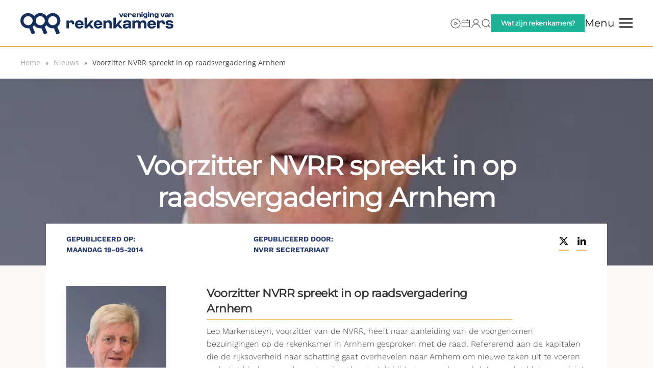

--- FILE ---
content_type: text/html; charset=UTF-8
request_url: https://www.nvrr.nl/nieuws/5458/voorzitter-nvrr-spreekt-in-op-raadsvergadering-arnhem/
body_size: 14814
content:
<!DOCTYPE html>
<html lang="nl-NL">
    <head>
        <meta charset="UTF-8">
        <meta name="viewport" content="width=device-width, initial-scale=1">
        <link rel="icon" href="https://b1370542.smushcdn.com/1370542/wp-content/uploads/2025/02/favi.png?lossy=1&strip=1&webp=1" sizes="any">
                <link rel="icon" href="/wp-content/uploads/2025/02/Favicon.svg" type="image/svg+xml">
                <link rel="apple-touch-icon" href="https://b1370542.smushcdn.com/1370542/wp-content/uploads/2025/02/fav.png?lossy=1&strip=1&webp=1">
                <title>Nieuws: Voorzitter NVRR spreekt in op raadsvergadering Arnhem — Vereniging van Rekenkamers</title>
<meta name='robots' content='max-image-preview:large' />
<link rel='dns-prefetch' href='//www.googletagmanager.com' />
<link rel='dns-prefetch' href='//www.rekenkamers.nl' />
<link rel='dns-prefetch' href='//fonts.googleapis.com' />
<link rel='dns-prefetch' href='//fonts.gstatic.com' />
<link rel='dns-prefetch' href='//ajax.googleapis.com' />
<link rel='dns-prefetch' href='//apis.google.com' />
<link rel='dns-prefetch' href='//google-analytics.com' />
<link rel='dns-prefetch' href='//www.google-analytics.com' />
<link rel='dns-prefetch' href='//ssl.google-analytics.com' />
<link rel='dns-prefetch' href='//youtube.com' />
<link rel='dns-prefetch' href='//s.gravatar.com' />
<link rel='dns-prefetch' href='//b1370542.smushcdn.com' />
<link href='//hb.wpmucdn.com' rel='preconnect' />
<link rel="alternate" type="application/rss+xml" title="Vereniging van Rekenkamers &raquo; feed" href="https://www.rekenkamers.nl/feed/" />
<link rel="alternate" type="application/rss+xml" title="Vereniging van Rekenkamers &raquo; reacties feed" href="https://www.rekenkamers.nl/comments/feed/" />
<link rel="alternate" title="oEmbed (JSON)" type="application/json+oembed" href="https://www.rekenkamers.nl/wp-json/oembed/1.0/embed?url=https%3A%2F%2Fwww.rekenkamers.nl%2Fnieuws%2F5458%2Fvoorzitter-nvrr-spreekt-in-op-raadsvergadering-arnhem%2F" />
<link rel="alternate" title="oEmbed (XML)" type="text/xml+oembed" href="https://www.rekenkamers.nl/wp-json/oembed/1.0/embed?url=https%3A%2F%2Fwww.rekenkamers.nl%2Fnieuws%2F5458%2Fvoorzitter-nvrr-spreekt-in-op-raadsvergadering-arnhem%2F&#038;format=xml" />
		<style>
			.lazyload,
			.lazyloading {
				max-width: 100%;
			}
		</style>
		<style id='wp-block-library-inline-css'>
:root{--wp-block-synced-color:#7a00df;--wp-block-synced-color--rgb:122,0,223;--wp-bound-block-color:var(--wp-block-synced-color);--wp-editor-canvas-background:#ddd;--wp-admin-theme-color:#007cba;--wp-admin-theme-color--rgb:0,124,186;--wp-admin-theme-color-darker-10:#006ba1;--wp-admin-theme-color-darker-10--rgb:0,107,160.5;--wp-admin-theme-color-darker-20:#005a87;--wp-admin-theme-color-darker-20--rgb:0,90,135;--wp-admin-border-width-focus:2px}@media (min-resolution:192dpi){:root{--wp-admin-border-width-focus:1.5px}}.wp-element-button{cursor:pointer}:root .has-very-light-gray-background-color{background-color:#eee}:root .has-very-dark-gray-background-color{background-color:#313131}:root .has-very-light-gray-color{color:#eee}:root .has-very-dark-gray-color{color:#313131}:root .has-vivid-green-cyan-to-vivid-cyan-blue-gradient-background{background:linear-gradient(135deg,#00d084,#0693e3)}:root .has-purple-crush-gradient-background{background:linear-gradient(135deg,#34e2e4,#4721fb 50%,#ab1dfe)}:root .has-hazy-dawn-gradient-background{background:linear-gradient(135deg,#faaca8,#dad0ec)}:root .has-subdued-olive-gradient-background{background:linear-gradient(135deg,#fafae1,#67a671)}:root .has-atomic-cream-gradient-background{background:linear-gradient(135deg,#fdd79a,#004a59)}:root .has-nightshade-gradient-background{background:linear-gradient(135deg,#330968,#31cdcf)}:root .has-midnight-gradient-background{background:linear-gradient(135deg,#020381,#2874fc)}:root{--wp--preset--font-size--normal:16px;--wp--preset--font-size--huge:42px}.has-regular-font-size{font-size:1em}.has-larger-font-size{font-size:2.625em}.has-normal-font-size{font-size:var(--wp--preset--font-size--normal)}.has-huge-font-size{font-size:var(--wp--preset--font-size--huge)}.has-text-align-center{text-align:center}.has-text-align-left{text-align:left}.has-text-align-right{text-align:right}.has-fit-text{white-space:nowrap!important}#end-resizable-editor-section{display:none}.aligncenter{clear:both}.items-justified-left{justify-content:flex-start}.items-justified-center{justify-content:center}.items-justified-right{justify-content:flex-end}.items-justified-space-between{justify-content:space-between}.screen-reader-text{border:0;clip-path:inset(50%);height:1px;margin:-1px;overflow:hidden;padding:0;position:absolute;width:1px;word-wrap:normal!important}.screen-reader-text:focus{background-color:#ddd;clip-path:none;color:#444;display:block;font-size:1em;height:auto;left:5px;line-height:normal;padding:15px 23px 14px;text-decoration:none;top:5px;width:auto;z-index:100000}html :where(.has-border-color){border-style:solid}html :where([style*=border-top-color]){border-top-style:solid}html :where([style*=border-right-color]){border-right-style:solid}html :where([style*=border-bottom-color]){border-bottom-style:solid}html :where([style*=border-left-color]){border-left-style:solid}html :where([style*=border-width]){border-style:solid}html :where([style*=border-top-width]){border-top-style:solid}html :where([style*=border-right-width]){border-right-style:solid}html :where([style*=border-bottom-width]){border-bottom-style:solid}html :where([style*=border-left-width]){border-left-style:solid}html :where(img[class*=wp-image-]){height:auto;max-width:100%}:where(figure){margin:0 0 1em}html :where(.is-position-sticky){--wp-admin--admin-bar--position-offset:var(--wp-admin--admin-bar--height,0px)}@media screen and (max-width:600px){html :where(.is-position-sticky){--wp-admin--admin-bar--position-offset:0px}}

/*# sourceURL=wp-block-library-inline-css */
</style><style id='global-styles-inline-css'>
:root{--wp--preset--aspect-ratio--square: 1;--wp--preset--aspect-ratio--4-3: 4/3;--wp--preset--aspect-ratio--3-4: 3/4;--wp--preset--aspect-ratio--3-2: 3/2;--wp--preset--aspect-ratio--2-3: 2/3;--wp--preset--aspect-ratio--16-9: 16/9;--wp--preset--aspect-ratio--9-16: 9/16;--wp--preset--color--black: #000000;--wp--preset--color--cyan-bluish-gray: #abb8c3;--wp--preset--color--white: #ffffff;--wp--preset--color--pale-pink: #f78da7;--wp--preset--color--vivid-red: #cf2e2e;--wp--preset--color--luminous-vivid-orange: #ff6900;--wp--preset--color--luminous-vivid-amber: #fcb900;--wp--preset--color--light-green-cyan: #7bdcb5;--wp--preset--color--vivid-green-cyan: #00d084;--wp--preset--color--pale-cyan-blue: #8ed1fc;--wp--preset--color--vivid-cyan-blue: #0693e3;--wp--preset--color--vivid-purple: #9b51e0;--wp--preset--gradient--vivid-cyan-blue-to-vivid-purple: linear-gradient(135deg,rgb(6,147,227) 0%,rgb(155,81,224) 100%);--wp--preset--gradient--light-green-cyan-to-vivid-green-cyan: linear-gradient(135deg,rgb(122,220,180) 0%,rgb(0,208,130) 100%);--wp--preset--gradient--luminous-vivid-amber-to-luminous-vivid-orange: linear-gradient(135deg,rgb(252,185,0) 0%,rgb(255,105,0) 100%);--wp--preset--gradient--luminous-vivid-orange-to-vivid-red: linear-gradient(135deg,rgb(255,105,0) 0%,rgb(207,46,46) 100%);--wp--preset--gradient--very-light-gray-to-cyan-bluish-gray: linear-gradient(135deg,rgb(238,238,238) 0%,rgb(169,184,195) 100%);--wp--preset--gradient--cool-to-warm-spectrum: linear-gradient(135deg,rgb(74,234,220) 0%,rgb(151,120,209) 20%,rgb(207,42,186) 40%,rgb(238,44,130) 60%,rgb(251,105,98) 80%,rgb(254,248,76) 100%);--wp--preset--gradient--blush-light-purple: linear-gradient(135deg,rgb(255,206,236) 0%,rgb(152,150,240) 100%);--wp--preset--gradient--blush-bordeaux: linear-gradient(135deg,rgb(254,205,165) 0%,rgb(254,45,45) 50%,rgb(107,0,62) 100%);--wp--preset--gradient--luminous-dusk: linear-gradient(135deg,rgb(255,203,112) 0%,rgb(199,81,192) 50%,rgb(65,88,208) 100%);--wp--preset--gradient--pale-ocean: linear-gradient(135deg,rgb(255,245,203) 0%,rgb(182,227,212) 50%,rgb(51,167,181) 100%);--wp--preset--gradient--electric-grass: linear-gradient(135deg,rgb(202,248,128) 0%,rgb(113,206,126) 100%);--wp--preset--gradient--midnight: linear-gradient(135deg,rgb(2,3,129) 0%,rgb(40,116,252) 100%);--wp--preset--font-size--small: 13px;--wp--preset--font-size--medium: 20px;--wp--preset--font-size--large: 36px;--wp--preset--font-size--x-large: 42px;--wp--preset--spacing--20: 0.44rem;--wp--preset--spacing--30: 0.67rem;--wp--preset--spacing--40: 1rem;--wp--preset--spacing--50: 1.5rem;--wp--preset--spacing--60: 2.25rem;--wp--preset--spacing--70: 3.38rem;--wp--preset--spacing--80: 5.06rem;--wp--preset--shadow--natural: 6px 6px 9px rgba(0, 0, 0, 0.2);--wp--preset--shadow--deep: 12px 12px 50px rgba(0, 0, 0, 0.4);--wp--preset--shadow--sharp: 6px 6px 0px rgba(0, 0, 0, 0.2);--wp--preset--shadow--outlined: 6px 6px 0px -3px rgb(255, 255, 255), 6px 6px rgb(0, 0, 0);--wp--preset--shadow--crisp: 6px 6px 0px rgb(0, 0, 0);}:where(.is-layout-flex){gap: 0.5em;}:where(.is-layout-grid){gap: 0.5em;}body .is-layout-flex{display: flex;}.is-layout-flex{flex-wrap: wrap;align-items: center;}.is-layout-flex > :is(*, div){margin: 0;}body .is-layout-grid{display: grid;}.is-layout-grid > :is(*, div){margin: 0;}:where(.wp-block-columns.is-layout-flex){gap: 2em;}:where(.wp-block-columns.is-layout-grid){gap: 2em;}:where(.wp-block-post-template.is-layout-flex){gap: 1.25em;}:where(.wp-block-post-template.is-layout-grid){gap: 1.25em;}.has-black-color{color: var(--wp--preset--color--black) !important;}.has-cyan-bluish-gray-color{color: var(--wp--preset--color--cyan-bluish-gray) !important;}.has-white-color{color: var(--wp--preset--color--white) !important;}.has-pale-pink-color{color: var(--wp--preset--color--pale-pink) !important;}.has-vivid-red-color{color: var(--wp--preset--color--vivid-red) !important;}.has-luminous-vivid-orange-color{color: var(--wp--preset--color--luminous-vivid-orange) !important;}.has-luminous-vivid-amber-color{color: var(--wp--preset--color--luminous-vivid-amber) !important;}.has-light-green-cyan-color{color: var(--wp--preset--color--light-green-cyan) !important;}.has-vivid-green-cyan-color{color: var(--wp--preset--color--vivid-green-cyan) !important;}.has-pale-cyan-blue-color{color: var(--wp--preset--color--pale-cyan-blue) !important;}.has-vivid-cyan-blue-color{color: var(--wp--preset--color--vivid-cyan-blue) !important;}.has-vivid-purple-color{color: var(--wp--preset--color--vivid-purple) !important;}.has-black-background-color{background-color: var(--wp--preset--color--black) !important;}.has-cyan-bluish-gray-background-color{background-color: var(--wp--preset--color--cyan-bluish-gray) !important;}.has-white-background-color{background-color: var(--wp--preset--color--white) !important;}.has-pale-pink-background-color{background-color: var(--wp--preset--color--pale-pink) !important;}.has-vivid-red-background-color{background-color: var(--wp--preset--color--vivid-red) !important;}.has-luminous-vivid-orange-background-color{background-color: var(--wp--preset--color--luminous-vivid-orange) !important;}.has-luminous-vivid-amber-background-color{background-color: var(--wp--preset--color--luminous-vivid-amber) !important;}.has-light-green-cyan-background-color{background-color: var(--wp--preset--color--light-green-cyan) !important;}.has-vivid-green-cyan-background-color{background-color: var(--wp--preset--color--vivid-green-cyan) !important;}.has-pale-cyan-blue-background-color{background-color: var(--wp--preset--color--pale-cyan-blue) !important;}.has-vivid-cyan-blue-background-color{background-color: var(--wp--preset--color--vivid-cyan-blue) !important;}.has-vivid-purple-background-color{background-color: var(--wp--preset--color--vivid-purple) !important;}.has-black-border-color{border-color: var(--wp--preset--color--black) !important;}.has-cyan-bluish-gray-border-color{border-color: var(--wp--preset--color--cyan-bluish-gray) !important;}.has-white-border-color{border-color: var(--wp--preset--color--white) !important;}.has-pale-pink-border-color{border-color: var(--wp--preset--color--pale-pink) !important;}.has-vivid-red-border-color{border-color: var(--wp--preset--color--vivid-red) !important;}.has-luminous-vivid-orange-border-color{border-color: var(--wp--preset--color--luminous-vivid-orange) !important;}.has-luminous-vivid-amber-border-color{border-color: var(--wp--preset--color--luminous-vivid-amber) !important;}.has-light-green-cyan-border-color{border-color: var(--wp--preset--color--light-green-cyan) !important;}.has-vivid-green-cyan-border-color{border-color: var(--wp--preset--color--vivid-green-cyan) !important;}.has-pale-cyan-blue-border-color{border-color: var(--wp--preset--color--pale-cyan-blue) !important;}.has-vivid-cyan-blue-border-color{border-color: var(--wp--preset--color--vivid-cyan-blue) !important;}.has-vivid-purple-border-color{border-color: var(--wp--preset--color--vivid-purple) !important;}.has-vivid-cyan-blue-to-vivid-purple-gradient-background{background: var(--wp--preset--gradient--vivid-cyan-blue-to-vivid-purple) !important;}.has-light-green-cyan-to-vivid-green-cyan-gradient-background{background: var(--wp--preset--gradient--light-green-cyan-to-vivid-green-cyan) !important;}.has-luminous-vivid-amber-to-luminous-vivid-orange-gradient-background{background: var(--wp--preset--gradient--luminous-vivid-amber-to-luminous-vivid-orange) !important;}.has-luminous-vivid-orange-to-vivid-red-gradient-background{background: var(--wp--preset--gradient--luminous-vivid-orange-to-vivid-red) !important;}.has-very-light-gray-to-cyan-bluish-gray-gradient-background{background: var(--wp--preset--gradient--very-light-gray-to-cyan-bluish-gray) !important;}.has-cool-to-warm-spectrum-gradient-background{background: var(--wp--preset--gradient--cool-to-warm-spectrum) !important;}.has-blush-light-purple-gradient-background{background: var(--wp--preset--gradient--blush-light-purple) !important;}.has-blush-bordeaux-gradient-background{background: var(--wp--preset--gradient--blush-bordeaux) !important;}.has-luminous-dusk-gradient-background{background: var(--wp--preset--gradient--luminous-dusk) !important;}.has-pale-ocean-gradient-background{background: var(--wp--preset--gradient--pale-ocean) !important;}.has-electric-grass-gradient-background{background: var(--wp--preset--gradient--electric-grass) !important;}.has-midnight-gradient-background{background: var(--wp--preset--gradient--midnight) !important;}.has-small-font-size{font-size: var(--wp--preset--font-size--small) !important;}.has-medium-font-size{font-size: var(--wp--preset--font-size--medium) !important;}.has-large-font-size{font-size: var(--wp--preset--font-size--large) !important;}.has-x-large-font-size{font-size: var(--wp--preset--font-size--x-large) !important;}
/*# sourceURL=global-styles-inline-css */
</style>

<style id='classic-theme-styles-inline-css'>
/*! This file is auto-generated */
.wp-block-button__link{color:#fff;background-color:#32373c;border-radius:9999px;box-shadow:none;text-decoration:none;padding:calc(.667em + 2px) calc(1.333em + 2px);font-size:1.125em}.wp-block-file__button{background:#32373c;color:#fff;text-decoration:none}
/*# sourceURL=/wp-includes/css/classic-themes.min.css */
</style>
<link rel='stylesheet' id='cmplz-general-css' href='https://www.rekenkamers.nl/wp-content/plugins/complianz-gdpr-premium/assets/css/cookieblocker.min.css?ver=1762365304' media='all' />
<link href="https://www.rekenkamers.nl/wp-content/themes/yootheme-nvrr/css/theme.1.css?ver=1769212810" rel="stylesheet">
<link href="https://www.rekenkamers.nl/wp-content/themes/yootheme/css/theme.update.css?ver=4.5.33" rel="stylesheet">
<link href="https://www.rekenkamers.nl/wp-content/themes/yootheme-nvrr/css/custom.css?ver=4.5.33" rel="stylesheet">
<script src="https://www.rekenkamers.nl/wp-includes/js/jquery/jquery.min.js?ver=3.7.1" id="jquery-core-js"></script>
<script src="https://www.rekenkamers.nl/wp-includes/js/jquery/jquery-migrate.min.js?ver=3.4.1" id="jquery-migrate-js"></script>

<!-- Google tag (gtag.js) snippet toegevoegd door Site Kit -->
<!-- Google Analytics snippet toegevoegd door Site Kit -->
<script src="https://www.googletagmanager.com/gtag/js?id=GT-T5N3F7R5" id="google_gtagjs-js" async></script>
<script id="google_gtagjs-js-after">
window.dataLayer = window.dataLayer || [];function gtag(){dataLayer.push(arguments);}
gtag("set","linker",{"domains":["www.rekenkamers.nl"]});
gtag("js", new Date());
gtag("set", "developer_id.dZTNiMT", true);
gtag("config", "GT-T5N3F7R5");
//# sourceURL=google_gtagjs-js-after
</script>
<link rel="https://api.w.org/" href="https://www.rekenkamers.nl/wp-json/" /><link rel="alternate" title="JSON" type="application/json" href="https://www.rekenkamers.nl/wp-json/wp/v2/posts/5458" /><link rel="EditURI" type="application/rsd+xml" title="RSD" href="https://www.rekenkamers.nl/xmlrpc.php?rsd" />
<link rel='shortlink' href='https://www.rekenkamers.nl/?p=5458' />
<meta name="generator" content="Site Kit by Google 1.170.0" />			<style>.cmplz-hidden {
					display: none !important;
				}</style>		<script>
			document.documentElement.className = document.documentElement.className.replace('no-js', 'js');
		</script>
				<style>
			.no-js img.lazyload {
				display: none;
			}

			figure.wp-block-image img.lazyloading {
				min-width: 150px;
			}

			.lazyload,
			.lazyloading {
				--smush-placeholder-width: 100px;
				--smush-placeholder-aspect-ratio: 1/1;
				width: var(--smush-image-width, var(--smush-placeholder-width)) !important;
				aspect-ratio: var(--smush-image-aspect-ratio, var(--smush-placeholder-aspect-ratio)) !important;
			}

						.lazyload {
				opacity: 0;
			}

			.lazyloading {
				border: 0 !important;
				opacity: 1;
				background: rgba(255, 255, 255, 0) url('https://b1370542.smushcdn.com/1370542/wp-content/plugins/wp-smush-pro/app/assets/images/smush-lazyloader-2.gif?lossy=1&strip=1&webp=1') no-repeat center !important;
				background-size: 16px auto !important;
				min-width: 16px;
			}

					</style>
		<!-- SEO meta tags powered by SmartCrawl https://wpmudev.com/project/smartcrawl-wordpress-seo/ -->
<link rel="canonical" href="https://www.rekenkamers.nl/nieuws/5458/voorzitter-nvrr-spreekt-in-op-raadsvergadering-arnhem/" />
<meta name="description" content="Leo Markensteyn, voorzitter van de NVRR, heeft naar aanleiding van de voorgenomen bezuinigingen op de rekenkamer in Arnhem gesproken met de raad. Refererend ..." />
<script type="application/ld+json">{"@context":"https:\/\/schema.org","@graph":[{"@type":"Organization","@id":"https:\/\/www.rekenkamers.nl\/#schema-publishing-organization","url":"https:\/\/www.rekenkamers.nl","name":"Nederlandse Vereniging van Rekenkamers & Rekenkamercommissies","logo":{"@type":"ImageObject","@id":"https:\/\/www.rekenkamers.nl\/#schema-organization-logo","url":"https:\/\/www.rekenkamers.nl\/wp-content\/uploads\/2020\/02\/logo-header.png","height":60,"width":60}},{"@type":"WebSite","@id":"https:\/\/www.rekenkamers.nl\/#schema-website","url":"https:\/\/www.rekenkamers.nl","name":"Nederlandse Vereniging van Rekenkamers & Rekenkamercommissies","encoding":"UTF-8","potentialAction":{"@type":"SearchAction","target":"https:\/\/www.rekenkamers.nl\/search\/{search_term_string}\/","query-input":"required name=search_term_string"},"image":{"@type":"ImageObject","@id":"https:\/\/www.rekenkamers.nl\/#schema-site-logo","url":"https:\/\/www.rekenkamers.nl\/wp-content\/uploads\/2020\/02\/logo-header.png","height":206,"width":1802,"caption":"logo header"}},{"@type":"BreadcrumbList","@id":"https:\/\/www.rekenkamers.nl\/nieuws\/5458\/voorzitter-nvrr-spreekt-in-op-raadsvergadering-arnhem?p=5458&page&name=voorzitter-nvrr-spreekt-in-op-raadsvergadering-arnhem&category_name=nieuws\/#breadcrumb","itemListElement":[{"@type":"ListItem","position":1,"name":"Home","item":"https:\/\/www.rekenkamers.nl"},{"@type":"ListItem","position":2,"name":"Nieuws","item":"https:\/\/www.rekenkamers.nl\/category\/nieuws\/"},{"@type":"ListItem","position":3,"name":"Voorzitter NVRR spreekt in op raadsvergadering Arnhem"}]},{"@type":"Person","@id":"https:\/\/www.rekenkamers.nl\/#schema-author-2","name":"NVRR Secretariaat"},{"@type":"WebPage","@id":"https:\/\/www.rekenkamers.nl\/nieuws\/5458\/voorzitter-nvrr-spreekt-in-op-raadsvergadering-arnhem\/#schema-webpage","isPartOf":{"@id":"https:\/\/www.rekenkamers.nl\/#schema-website"},"publisher":{"@id":"https:\/\/www.rekenkamers.nl\/#schema-publishing-organization"},"url":"https:\/\/www.rekenkamers.nl\/nieuws\/5458\/voorzitter-nvrr-spreekt-in-op-raadsvergadering-arnhem\/","hasPart":[{"@type":"SiteNavigationElement","@id":"https:\/\/www.rekenkamers.nl\/nieuws\/5458\/voorzitter-nvrr-spreekt-in-op-raadsvergadering-arnhem\/#schema-nav-element-49","name":"","url":"https:\/\/www.rekenkamers.nl\/over-ons\/"},{"@type":"SiteNavigationElement","@id":"https:\/\/www.rekenkamers.nl\/nieuws\/5458\/voorzitter-nvrr-spreekt-in-op-raadsvergadering-arnhem\/#schema-nav-element-50","name":"","url":"https:\/\/www.rekenkamers.nl\/over-ons\/ontwikkelteam\/"},{"@type":"SiteNavigationElement","@id":"https:\/\/www.rekenkamers.nl\/nieuws\/5458\/voorzitter-nvrr-spreekt-in-op-raadsvergadering-arnhem\/#schema-nav-element-51","name":"","url":"https:\/\/www.rekenkamers.nl\/over-ons\/commissies\/"},{"@type":"SiteNavigationElement","@id":"https:\/\/www.rekenkamers.nl\/nieuws\/5458\/voorzitter-nvrr-spreekt-in-op-raadsvergadering-arnhem\/#schema-nav-element-52","name":"","url":"https:\/\/www.rekenkamers.nl\/over-ons\/lidmaatschap\/"},{"@type":"SiteNavigationElement","@id":"https:\/\/www.rekenkamers.nl\/nieuws\/5458\/voorzitter-nvrr-spreekt-in-op-raadsvergadering-arnhem\/#schema-nav-element-53","name":"","url":"https:\/\/www.rekenkamers.nl\/over-ons\/kringen\/"},{"@type":"SiteNavigationElement","@id":"https:\/\/www.rekenkamers.nl\/nieuws\/5458\/voorzitter-nvrr-spreekt-in-op-raadsvergadering-arnhem\/#schema-nav-element-54","name":"","url":"https:\/\/www.rekenkamers.nl\/over-ons\/bestuur\/"},{"@type":"SiteNavigationElement","@id":"https:\/\/www.rekenkamers.nl\/nieuws\/5458\/voorzitter-nvrr-spreekt-in-op-raadsvergadering-arnhem\/#schema-nav-element-57","name":"","url":"https:\/\/www.rekenkamers.nl\/over-ons\/contact\/"},{"@type":"SiteNavigationElement","@id":"https:\/\/www.rekenkamers.nl\/nieuws\/5458\/voorzitter-nvrr-spreekt-in-op-raadsvergadering-arnhem\/#schema-nav-element-1476","name":"","url":"https:\/\/www.rekenkamers.nl\/actueel\/agenda\/"},{"@type":"SiteNavigationElement","@id":"https:\/\/www.rekenkamers.nl\/nieuws\/5458\/voorzitter-nvrr-spreekt-in-op-raadsvergadering-arnhem\/#schema-nav-element-62","name":"","url":"https:\/\/www.rekenkamers.nl\/bibliotheek\/"},{"@type":"SiteNavigationElement","@id":"https:\/\/www.rekenkamers.nl\/nieuws\/5458\/voorzitter-nvrr-spreekt-in-op-raadsvergadering-arnhem\/#schema-nav-element-332","name":"","url":"https:\/\/www.rekenkamers.nl\/bibliotheek\/rekenkamerrapporten\/"},{"@type":"SiteNavigationElement","@id":"https:\/\/www.rekenkamers.nl\/nieuws\/5458\/voorzitter-nvrr-spreekt-in-op-raadsvergadering-arnhem\/#schema-nav-element-331","name":"","url":"https:\/\/www.rekenkamers.nl\/bibliotheek\/handreikingen-publicaties\/"},{"@type":"SiteNavigationElement","@id":"https:\/\/www.rekenkamers.nl\/nieuws\/5458\/voorzitter-nvrr-spreekt-in-op-raadsvergadering-arnhem\/#schema-nav-element-333","name":"","url":"https:\/\/www.rekenkamers.nl\/bibliotheek\/verordeningen-jaarverslagen\/"},{"@type":"SiteNavigationElement","@id":"https:\/\/www.rekenkamers.nl\/nieuws\/5458\/voorzitter-nvrr-spreekt-in-op-raadsvergadering-arnhem\/#schema-nav-element-330","name":"","url":"https:\/\/www.rekenkamers.nl\/bibliotheek\/protocollen\/"},{"@type":"SiteNavigationElement","@id":"https:\/\/www.rekenkamers.nl\/nieuws\/5458\/voorzitter-nvrr-spreekt-in-op-raadsvergadering-arnhem\/#schema-nav-element-61","name":"","url":"https:\/\/www.rekenkamers.nl\/actueel\/"},{"@type":"SiteNavigationElement","@id":"https:\/\/www.rekenkamers.nl\/nieuws\/5458\/voorzitter-nvrr-spreekt-in-op-raadsvergadering-arnhem\/#schema-nav-element-83","name":"","url":"https:\/\/www.rekenkamers.nl\/actueel\/nieuws\/"},{"@type":"SiteNavigationElement","@id":"https:\/\/www.rekenkamers.nl\/nieuws\/5458\/voorzitter-nvrr-spreekt-in-op-raadsvergadering-arnhem\/#schema-nav-element-82","name":"","url":"https:\/\/www.rekenkamers.nl\/actueel\/de-mening-van\/"},{"@type":"SiteNavigationElement","@id":"https:\/\/www.rekenkamers.nl\/nieuws\/5458\/voorzitter-nvrr-spreekt-in-op-raadsvergadering-arnhem\/#schema-nav-element-81","name":"","url":"https:\/\/www.rekenkamers.nl\/actueel\/goudvink\/"},{"@type":"SiteNavigationElement","@id":"https:\/\/www.rekenkamers.nl\/nieuws\/5458\/voorzitter-nvrr-spreekt-in-op-raadsvergadering-arnhem\/#schema-nav-element-79","name":"Vacatures & offerteverzoeken","url":"https:\/\/www.rekenkamers.nl\/actueel\/vacatures-offerteverzoeken\/"},{"@type":"SiteNavigationElement","@id":"https:\/\/www.rekenkamers.nl\/nieuws\/5458\/voorzitter-nvrr-spreekt-in-op-raadsvergadering-arnhem\/#schema-nav-element-80","name":"","url":"https:\/\/www.rekenkamers.nl\/actueel\/nieuwsbrief\/"},{"@type":"SiteNavigationElement","@id":"https:\/\/www.rekenkamers.nl\/nieuws\/5458\/voorzitter-nvrr-spreekt-in-op-raadsvergadering-arnhem\/#schema-nav-element-77","name":"","url":"https:\/\/www.rekenkamers.nl\/actueel\/agenda\/"},{"@type":"SiteNavigationElement","@id":"https:\/\/www.rekenkamers.nl\/nieuws\/5458\/voorzitter-nvrr-spreekt-in-op-raadsvergadering-arnhem\/#schema-nav-element-78","name":"","url":"https:\/\/www.rekenkamers.nl\/actueel\/doe-mee-onderzoek\/"},{"@type":"SiteNavigationElement","@id":"https:\/\/www.rekenkamers.nl\/nieuws\/5458\/voorzitter-nvrr-spreekt-in-op-raadsvergadering-arnhem\/#schema-nav-element-75","name":"","url":"https:\/\/www.rekenkamers.nl\/actueel\/energietransitie\/"},{"@type":"SiteNavigationElement","@id":"https:\/\/www.rekenkamers.nl\/nieuws\/5458\/voorzitter-nvrr-spreekt-in-op-raadsvergadering-arnhem\/#schema-nav-element-76","name":"","url":"https:\/\/www.rekenkamers.nl\/actueel\/nieuwsarchief\/"},{"@type":"SiteNavigationElement","@id":"https:\/\/www.rekenkamers.nl\/nieuws\/5458\/voorzitter-nvrr-spreekt-in-op-raadsvergadering-arnhem\/#schema-nav-element-64","name":"","url":"https:\/\/www.rekenkamers.nl\/leden\/"},{"@type":"SiteNavigationElement","@id":"https:\/\/www.rekenkamers.nl\/nieuws\/5458\/voorzitter-nvrr-spreekt-in-op-raadsvergadering-arnhem\/#schema-nav-element-88","name":"Handreikingen","url":"https:\/\/www.rekenkamers.nl\/rekenkamerkompas\/"}]},{"@type":"Article","mainEntityOfPage":{"@id":"https:\/\/www.rekenkamers.nl\/nieuws\/5458\/voorzitter-nvrr-spreekt-in-op-raadsvergadering-arnhem\/#schema-webpage"},"publisher":{"@id":"https:\/\/www.rekenkamers.nl\/#schema-publishing-organization"},"dateModified":"2020-11-06T11:43:53","datePublished":"2014-05-19T00:00:00","headline":"Nieuws: Voorzitter NVRR spreekt in op raadsvergadering Arnhem \u2014 Vereniging van Rekenkamers","description":"Leo Markensteyn, voorzitter van de NVRR, heeft naar aanleiding van de voorgenomen bezuinigingen op de rekenkamer in Arnhem gesproken met de raad. Refererend ...","name":"Voorzitter NVRR spreekt in op raadsvergadering Arnhem","author":{"@id":"https:\/\/www.rekenkamers.nl\/#schema-author-2"},"image":{"@type":"ImageObject","@id":"https:\/\/www.rekenkamers.nl\/nieuws\/5458\/voorzitter-nvrr-spreekt-in-op-raadsvergadering-arnhem\/#schema-article-image","url":"https:\/\/www.rekenkamers.nl\/wp-content\/uploads\/2020\/06\/unnamed-file-7.jpeg","height":600,"width":400,"caption":"Unnamed-file-7.jpeg"},"thumbnailUrl":"https:\/\/www.rekenkamers.nl\/wp-content\/uploads\/2020\/06\/unnamed-file-7.jpeg"}]}</script>
<meta property="og:type" content="article" />
<meta property="og:url" content="https://www.rekenkamers.nl/nieuws/5458/voorzitter-nvrr-spreekt-in-op-raadsvergadering-arnhem/" />
<meta property="og:title" content="Nieuws: Voorzitter NVRR spreekt in op raadsvergadering Arnhem — Vereniging van Rekenkamers" />
<meta property="og:description" content="Leo Markensteyn, voorzitter van de NVRR, heeft naar aanleiding van de voorgenomen bezuinigingen op de rekenkamer in Arnhem gesproken met de raad. Refererend ..." />
<meta property="og:image" content="https://www.rekenkamers.nl/wp-content/uploads/2020/06/unnamed-file-7.jpeg" />
<meta property="og:image:width" content="400" />
<meta property="og:image:height" content="600" />
<meta property="article:published_time" content="2014-05-19T00:00:00" />
<meta property="article:author" content="NVRR Secretariaat" />
<meta name="twitter:card" content="summary_large_image" />
<meta name="twitter:site" content="NVRRNL" />
<meta name="twitter:title" content="Nieuws: Voorzitter NVRR spreekt in op raadsvergadering Arnhem — Vereniging van Rekenkamers" />
<meta name="twitter:description" content="Leo Markensteyn, voorzitter van de NVRR, heeft naar aanleiding van de voorgenomen bezuinigingen op de rekenkamer in Arnhem gesproken met de raad. Refererend ..." />
<meta name="twitter:image" content="https://www.rekenkamers.nl/wp-content/uploads/2020/06/unnamed-file-7.jpeg" />
<!-- /SEO -->
<script src="https://www.rekenkamers.nl/wp-content/themes/yootheme/vendor/assets/uikit/dist/js/uikit.min.js?ver=4.5.33"></script>
<script src="https://www.rekenkamers.nl/wp-content/themes/yootheme/vendor/assets/uikit/dist/js/uikit-icons-framerate.min.js?ver=4.5.33"></script>
<script src="https://www.rekenkamers.nl/wp-content/themes/yootheme/js/theme.js?ver=4.5.33"></script>
<script>window.yootheme ||= {}; var $theme = yootheme.theme = {"i18n":{"close":{"label":"Sluiten","0":"yootheme"},"totop":{"label":"Back to top","0":"yootheme"},"marker":{"label":"Open","0":"yootheme"},"navbarToggleIcon":{"label":"Menu openen","0":"yootheme"},"paginationPrevious":{"label":"Vorige pagina","0":"yootheme"},"paginationNext":{"label":"Volgende pagina","0":"yootheme"},"searchIcon":{"toggle":"Open Search","submit":"Submit Search"},"slider":{"next":"Next slide","previous":"Previous slide","slideX":"Slide %s","slideLabel":"%s of %s"},"slideshow":{"next":"Next slide","previous":"Previous slide","slideX":"Slide %s","slideLabel":"%s of %s"},"lightboxPanel":{"next":"Next slide","previous":"Previous slide","slideLabel":"%s of %s","close":"Close"}}};</script>
<script src="https://www.rekenkamers.nl/wp-content/themes/yootheme-nvrr/js/custom.js?ver=4.5.33"></script>
<!-- <script type='text/javascript' src='https://platform-api.sharethis.com/js/sharethis.js#property=undefined&product=undefined' async='async'></script> -->



<script>
    jQuery(document).ready(function () {    
        jQuery('.gform_wrapper form').addClass('uk-form');
        jQuery('.gform_wrapper fieldset').addClass('uk-fieldset');
        jQuery('.gform_wrapper legend').addClass('uk-legend');
        jQuery('.gform_wrapper input').addClass('uk-input');
        jQuery('.gform_wrapper select').addClass('uk-select');
        jQuery('.gform_wrapper textarea').addClass('uk-textarea');
        jQuery('.gform_wrapper input[type="radio"]').addClass('uk-radio');
        jQuery('.gform_wrapper input[type="checkbox"]').addClass('uk-checkbox');
     jQuery('.gform_button').removeClass( "uk-input" ).addClass('uk-button uk-button-primary');
      });    
</script><link rel="icon" href="https://b1370542.smushcdn.com/1370542/wp-content/uploads/2025/10/fav512-150x150.png?lossy=1&strip=1&webp=1" sizes="32x32" />
<link rel="icon" href="https://b1370542.smushcdn.com/1370542/wp-content/uploads/2025/10/fav512-300x300.png?lossy=1&strip=1&webp=1" sizes="192x192" />
<link rel="apple-touch-icon" href="https://b1370542.smushcdn.com/1370542/wp-content/uploads/2025/10/fav512-300x300.png?lossy=1&strip=1&webp=1" />
<meta name="msapplication-TileImage" content="https://www.rekenkamers.nl/wp-content/uploads/2025/10/fav512-300x300.png" />
    <script>
      (function($) {
        $(document).on('facetwp-loaded', function() {
          $('.facetwp-facet').each(function() {
            var facet = $(this);
            var facet_name = facet.attr('data-name');
            var facet_type = facet.attr('data-type');
            var facet_label = FWP.settings.labels[facet_name];
            if (facet_type !== 'pager' && facet_type !== 'sort') {
              if (facet.closest('.facet-wrap').length < 1 && facet.closest('.facetwp-flyout').length < 1) {
                facet.wrap('<div class="facet-wrap"></div>');
                facet.before('<h5 class="facet-label">' + facet_label + '</h5>');
              }
            }
          });
        });
      })(jQuery);
    </script>
  		<style id="wp-custom-css">
			ul.wpuf-form li {
   padding: 0px;
}		</style>
		    </head>
    <body class="wp-singular post-template-default single single-post postid-5458 single-format-standard wp-theme-yootheme wp-child-theme-yootheme-nvrr ">

        
        <div class="uk-hidden-visually uk-notification uk-notification-top-left uk-width-auto">
            <div class="uk-notification-message">
                <a href="#tm-main" class="uk-link-reset">Skip to main content</a>
            </div>
        </div>

                <div class="tm-page-container uk-clearfix">

            
            
        
        
        <div class="tm-page uk-margin-auto">

                        


<header class="tm-header-mobile uk-hidden@m">


    
        <div class="uk-navbar-container">

            <div class="uk-container uk-container-expand">
                <nav class="uk-navbar" uk-navbar="{&quot;align&quot;:&quot;left&quot;,&quot;container&quot;:&quot;.tm-header-mobile&quot;,&quot;boundary&quot;:&quot;.tm-header-mobile .uk-navbar-container&quot;}">

                                        <div class="uk-navbar-left ">

                        
                                                    <a uk-toggle href="#tm-dialog-mobile" class="uk-navbar-toggle">

        
        <div uk-navbar-toggle-icon></div>

        
    </a>                        
                        
                    </div>
                    
                                        <div class="uk-navbar-center">

                                                    <a href="https://www.rekenkamers.nl/" aria-label="Terug naar de homepage" class="uk-logo uk-navbar-item">
    <img alt="Vereniging van Rekenkamers" width="300" height="44" data-src="/wp-content/uploads/2025/02/logo-vvr.svg" src="[data-uri]" class="lazyload" style="--smush-placeholder-width: 300px; --smush-placeholder-aspect-ratio: 300/44;"></a>                        
                        
                    </div>
                    
                    
                </nav>
            </div>

        </div>

    



        <div id="tm-dialog-mobile" uk-offcanvas="container: true; overlay: true" mode="slide">
        <div class="uk-offcanvas-bar uk-flex uk-flex-column">

                        <button class="uk-offcanvas-close uk-close-large" type="button" uk-close uk-toggle="cls: uk-close-large; mode: media; media: @s"></button>
            
                        <div class="uk-margin-auto-bottom">
                
<div class="uk-panel widget widget_nav_menu" id="nav_menu-6">

    
    
<ul class="uk-nav uk-nav-default">
    
	<li class="menu-item menu-item-type-post_type menu-item-object-page menu-item-has-children uk-parent"><a href="https://www.rekenkamers.nl/bibliotheek/">Bibliotheek</a>
	<ul class="uk-nav-sub">

		<li class="menu-item menu-item-type-custom menu-item-object-custom"><a href="https://www.rekenkamers.nl/rapporten/">Rekenkamerrapporten</a></li>
		<li class="menu-item menu-item-type-post_type menu-item-object-page"><a href="https://www.rekenkamers.nl/bibliotheek/handreikingen-publicaties/">Handreikingen en publicaties</a></li>
		<li class="menu-item menu-item-type-post_type menu-item-object-page"><a href="https://www.rekenkamers.nl/rekenkamerkompas/">Rekenkamerkompas</a></li>
		<li class="menu-item menu-item-type-post_type menu-item-object-page"><a href="https://www.rekenkamers.nl/meta/">Metadossiers en meta-analyses</a></li></ul></li>
	<li class="menu-item menu-item-type-post_type menu-item-object-page menu-item-has-children uk-parent"><a href="https://www.rekenkamers.nl/actueel/nieuws/">Actueel</a>
	<ul class="uk-nav-sub">

		<li class="menu-item menu-item-type-post_type menu-item-object-page"><a href="https://www.rekenkamers.nl/actueel/nieuws/">Nieuws</a></li>
		<li class="menu-item menu-item-type-post_type menu-item-object-page"><a href="https://www.rekenkamers.nl/actueel/doe-mee-onderzoek/">Doe-mee onderzoek</a></li>
		<li class="menu-item menu-item-type-post_type menu-item-object-page"><a href="https://www.rekenkamers.nl/actueel/energietransitie/">Energietransitie</a></li>
		<li class="menu-item menu-item-type-post_type menu-item-object-page"><a href="https://www.rekenkamers.nl/actueel/goudvink/">Goudvink</a></li>
		<li class="menu-item menu-item-type-post_type menu-item-object-page"><a href="https://www.rekenkamers.nl/actueel/agenda/">Agenda</a></li>
		<li class="menu-item menu-item-type-post_type menu-item-object-page"><a href="https://www.rekenkamers.nl/actueel/vacatures-offerteverzoeken/">Vacatures &#038; offerteverzoeken</a></li></ul></li>
	<li class="menu-item menu-item-type-post_type menu-item-object-page menu-item-has-children uk-parent"><a href="https://www.rekenkamers.nl/over-ons/">Over ons</a>
	<ul class="uk-nav-sub">

		<li class="menu-item menu-item-type-post_type menu-item-object-page"><a href="https://www.rekenkamers.nl/wat-zijn-rekenkamers/">Wat zijn rekenkamers?</a></li>
		<li class="menu-item menu-item-type-post_type menu-item-object-page"><a href="https://www.rekenkamers.nl/leden/">Leden</a></li>
		<li class="menu-item menu-item-type-post_type menu-item-object-page"><a href="https://www.rekenkamers.nl/over-ons/lidmaatschap/">Lidmaatschap</a></li>
		<li class="menu-item menu-item-type-post_type menu-item-object-page"><a href="https://www.rekenkamers.nl/actueel/goudvink/">Goudvink</a></li>
		<li class="menu-item menu-item-type-post_type menu-item-object-page"><a href="https://www.rekenkamers.nl/over-ons/ontwikkelteam/">Ontwikkelteam</a></li>
		<li class="menu-item menu-item-type-post_type menu-item-object-page"><a href="https://www.rekenkamers.nl/over-ons/bestuur/">Bestuur</a></li>
		<li class="menu-item menu-item-type-post_type menu-item-object-page"><a href="https://www.rekenkamers.nl/over-ons/commissies/">Commissies</a></li>
		<li class="menu-item menu-item-type-post_type menu-item-object-page"><a href="https://www.rekenkamers.nl/over-ons/vertrouwenspersonen/">Vertrouwenspersonen</a></li>
		<li class="menu-item menu-item-type-taxonomy menu-item-object-category"><a href="https://www.rekenkamers.nl/category/wiki/">Wiki</a></li>
		<li class="menu-item menu-item-type-post_type menu-item-object-page"><a href="https://www.rekenkamers.nl/over-ons/kringen/">Kringen</a></li>
		<li class="menu-item menu-item-type-post_type menu-item-object-page"><a href="https://www.rekenkamers.nl/over-ons/contact/">Contact</a></li></ul></li></ul>

</div>
            </div>
            
            
        </div>
    </div>
    
    
    

</header>




<header class="tm-header uk-visible@m">



        <div uk-sticky media="@m" cls-active="uk-navbar-sticky" sel-target=".uk-navbar-container">
    
        <div class="uk-navbar-container uk-navbar-primary">

            <div class="uk-container">
                <nav class="uk-navbar" uk-navbar="{&quot;align&quot;:&quot;left&quot;,&quot;container&quot;:&quot;.tm-header &gt; [uk-sticky]&quot;,&quot;boundary&quot;:&quot;.tm-header .uk-navbar-container&quot;}">

                                        <div class="uk-navbar-left ">

                                                    <a href="https://www.rekenkamers.nl/" aria-label="Terug naar de homepage" class="uk-logo uk-navbar-item">
    <img alt="Vereniging van Rekenkamers" width="300" height="44" data-src="/wp-content/uploads/2025/02/logo-vvr.svg" src="[data-uri]" class="lazyload" style="--smush-placeholder-width: 300px; --smush-placeholder-aspect-ratio: 300/44;"></a>                        
                                                                            
                        
                    </div>
                    
                    
                                        <div class="uk-navbar-right">

                        
                                                    
<div class="uk-navbar-item widget widget_custom_html" id="custom_html-31">

    
    <div class="textwidget custom-html-widget"><a href="/video/?_video_categorie=webinar-opname" uk-icon="icon: play-circle"></a></div>
</div>

<div class="uk-navbar-item widget widget_custom_html" id="custom_html-30">

    
    <div class="textwidget custom-html-widget"><a href="/actueel/agenda" uk-icon="icon: calendar"></a></div>
</div>

<div class="uk-navbar-item widget widget_custom_html" id="custom_html-13">

    
    <div class="textwidget custom-html-widget"><a href="/besloten" uk-icon="icon: user"></a></div>
</div>

<div class="uk-navbar-item widget widget_custom_html" id="custom_html-12">

    
    <div class="textwidget custom-html-widget"><a href="/geavanceerd-zoeken" uk-icon="icon: search"></a></div>
</div>

<div class="uk-navbar-item widget widget_custom_html" id="custom_html-29">

    
    <div class="textwidget custom-html-widget"><div class="uk-inline">
    <button class="uk-button uk-button-secondary uk-button-small" type="button">Wat zijn rekenkamers?</button>
    <div uk-dropdown>
        <ul class="uk-nav uk-dropdown-nav">
            <li><a href="/wat-zijn-rekenkamers/">Wat is een rekenkamer?</a></li>
            <li><a href="/animatie-rekenkamerwerk/">Animatie rekenkamerwerk</a></li>
            <li><a href="/bibliotheek/handreikingen-publicaties/">Handreikingen en publicaties</a></li>
        </ul>
    </div>
</div></div>
</div>
<a uk-toggle href="#tm-dialog" class="uk-navbar-toggle">

                <span class="uk-margin-small-right uk-text-middle">Menu</span>
        
        <div uk-navbar-toggle-icon></div>

        
    </a>                        
                    </div>
                    
                </nav>
            </div>

        </div>

        </div>
    






        <div id="tm-dialog" uk-offcanvas="container: true" mode="push" flip overlay>
        <div class="uk-offcanvas-bar uk-flex uk-flex-column">

            <button class="uk-offcanvas-close uk-close-large" type="button" uk-close uk-toggle="cls: uk-close-large; mode: media; media: @s"></button>

                        <div class="uk-margin-auto-bottom tm-height-expand">
                
<div class="uk-panel widget widget_nav_menu" id="nav_menu-8">

    
    
<ul class="uk-nav uk-nav-primary uk-nav-">
    
	<li class="menu-item menu-item-type-post_type menu-item-object-page menu-item-has-children uk-parent"><a href="https://www.rekenkamers.nl/bibliotheek/">Bibliotheek</a>
	<ul class="uk-nav-sub">

		<li class="menu-item menu-item-type-custom menu-item-object-custom"><a href="https://www.rekenkamers.nl/rapporten/">Rekenkamerrapporten</a></li>
		<li class="menu-item menu-item-type-post_type menu-item-object-page"><a href="https://www.rekenkamers.nl/bibliotheek/handreikingen-publicaties/">Handreikingen en publicaties</a></li>
		<li class="menu-item menu-item-type-post_type menu-item-object-page"><a href="https://www.rekenkamers.nl/rekenkamerkompas/">Rekenkamerkompas</a></li>
		<li class="menu-item menu-item-type-post_type menu-item-object-page"><a href="https://www.rekenkamers.nl/meta/">Metadossiers en meta-analyses</a></li></ul></li>
	<li class="menu-item menu-item-type-post_type menu-item-object-page menu-item-has-children uk-parent"><a href="https://www.rekenkamers.nl/actueel/nieuws/">Actueel</a>
	<ul class="uk-nav-sub">

		<li class="menu-item menu-item-type-post_type menu-item-object-page"><a href="https://www.rekenkamers.nl/actueel/nieuws/">Nieuws</a></li>
		<li class="menu-item menu-item-type-post_type menu-item-object-page"><a href="https://www.rekenkamers.nl/actueel/doe-mee-onderzoek/">Doe-mee onderzoek</a></li>
		<li class="menu-item menu-item-type-post_type menu-item-object-page"><a href="https://www.rekenkamers.nl/actueel/energietransitie/">Energietransitie</a></li>
		<li class="menu-item menu-item-type-post_type menu-item-object-page"><a href="https://www.rekenkamers.nl/actueel/goudvink/">Goudvink</a></li>
		<li class="menu-item menu-item-type-post_type menu-item-object-page"><a href="https://www.rekenkamers.nl/actueel/agenda/">Agenda</a></li>
		<li class="menu-item menu-item-type-post_type menu-item-object-page"><a href="https://www.rekenkamers.nl/actueel/vacatures-offerteverzoeken/">Vacatures &#038; offerteverzoeken</a></li></ul></li>
	<li class="menu-item menu-item-type-post_type menu-item-object-page menu-item-has-children uk-parent"><a href="https://www.rekenkamers.nl/over-ons/">Over ons</a>
	<ul class="uk-nav-sub">

		<li class="menu-item menu-item-type-post_type menu-item-object-page"><a href="https://www.rekenkamers.nl/wat-zijn-rekenkamers/">Wat zijn rekenkamers?</a></li>
		<li class="menu-item menu-item-type-post_type menu-item-object-page"><a href="https://www.rekenkamers.nl/leden/">Leden</a></li>
		<li class="menu-item menu-item-type-post_type menu-item-object-page"><a href="https://www.rekenkamers.nl/over-ons/lidmaatschap/">Lidmaatschap</a></li>
		<li class="menu-item menu-item-type-post_type menu-item-object-page"><a href="https://www.rekenkamers.nl/actueel/goudvink/">Goudvink</a></li>
		<li class="menu-item menu-item-type-post_type menu-item-object-page"><a href="https://www.rekenkamers.nl/over-ons/ontwikkelteam/">Ontwikkelteam</a></li>
		<li class="menu-item menu-item-type-post_type menu-item-object-page"><a href="https://www.rekenkamers.nl/over-ons/bestuur/">Bestuur</a></li>
		<li class="menu-item menu-item-type-post_type menu-item-object-page"><a href="https://www.rekenkamers.nl/over-ons/commissies/">Commissies</a></li>
		<li class="menu-item menu-item-type-post_type menu-item-object-page"><a href="https://www.rekenkamers.nl/over-ons/vertrouwenspersonen/">Vertrouwenspersonen</a></li>
		<li class="menu-item menu-item-type-taxonomy menu-item-object-category"><a href="https://www.rekenkamers.nl/category/wiki/">Wiki</a></li>
		<li class="menu-item menu-item-type-post_type menu-item-object-page"><a href="https://www.rekenkamers.nl/over-ons/kringen/">Kringen</a></li>
		<li class="menu-item menu-item-type-post_type menu-item-object-page"><a href="https://www.rekenkamers.nl/over-ons/contact/">Contact</a></li></ul></li></ul>

</div>
            </div>
            
                        <div class="uk-grid-margin">
                
<div class="uk-grid uk-child-width-1-1" uk-grid>    <div>
<div class="uk-panel widget widget_custom_html" id="custom_html-19">

    
    <div class="textwidget custom-html-widget"><hr>
Het secretariaat is bereikbaar op werkdagen van 9.00 tot 17.00 uur.<br>Telefoon: 085 - 225 02 75. E-mail: info@rekenkamers.nl.
<hr></div>
</div>
</div>    <div>
<div class="uk-panel widget widget_search" id="search-3">

    
    

    <form id="search-2" action="https://www.rekenkamers.nl/" method="get" role="search" class="uk-search uk-search-default uk-width-1-1"><span uk-search-icon></span><input name="s" placeholder="Zoeken" required aria-label="Zoeken" type="search" class="uk-search-input"></form>
    

</div>
</div></div>            </div>
            
        </div>
    </div>
    
    
    


</header>

            
            <div id="builderwidget-11" class="builder"><!-- Builder #builderwidget-11 --><style class="uk-margin-remove-adjacent">#builderwidget-11\#0{padding-top: 0px; padding-bottom: 2px;}</style>
<div id="builderwidget-11#0" class="uk-section-primary uk-section">
    
        
        
        
            
                                <div class="uk-container">                
                    <div class="uk-grid tm-grid-expand uk-child-width-1-1 uk-grid-margin">
<div class="uk-width-1-1">
    
        
            
            
            
                
                    
                
            
        
    
</div></div>
                                </div>                
            
        
    
</div></div>
            <main id="tm-main" >

                <!-- Builder #template-8HZA5zOt --><style class="uk-margin-remove-adjacent">#template-8HZA5zOt\#0 .uk-text-primary{color: #293d70 !important; text-transform: uppercase; font-weight: bold;}#template-8HZA5zOt\#1 .uk-text-primary{color: #293d70 !important; text-transform: uppercase; font-weight: bold;}</style>
<div class="uk-section-default uk-section uk-section-xsmall">
    
        
        
        
            
                                <div class="uk-container">                
                    <div class="uk-grid tm-grid-expand uk-child-width-1-1 uk-grid-margin">
<div class="uk-width-1-1@m">
    
        
            
            
            
                
                    

<nav aria-label="Breadcrumb" class="uk-margin-small">
    <ul class="uk-breadcrumb uk-margin-remove-bottom" vocab="https://schema.org/" typeof="BreadcrumbList">
    
            <li property="itemListElement" typeof="ListItem">            <a href="https://www.rekenkamers.nl/" property="item" typeof="WebPage"><span property="name">Home</span></a>
            <meta property="position" content="1">
            </li>    
            <li property="itemListElement" typeof="ListItem">            <a href="https://www.rekenkamers.nl/category/nieuws/" property="item" typeof="WebPage"><span property="name">Nieuws</span></a>
            <meta property="position" content="2">
            </li>    
            <li property="itemListElement" typeof="ListItem">            <span property="name" aria-current="page">Voorzitter NVRR spreekt in op raadsvergadering Arnhem</span>            <meta property="position" content="3">
            </li>    
    </ul>
</nav>

                
            
        
    
</div></div>
                                </div>                
            
        
    
</div>
<div class="uk-section-primary uk-position-relative">
        <div data-src="https://b1370542.smushcdn.com/1370542/wp-content/uploads/2020/06/unnamed-file-7.jpeg?lossy=1&strip=1&webp=1" data-sources="[{&quot;type&quot;:&quot;image\/webp&quot;,&quot;srcset&quot;:&quot;\/wp-content\/themes\/yootheme\/cache\/8b\/unnamed-file-7-8b47a793.webp 400w&quot;,&quot;sizes&quot;:&quot;(max-aspect-ratio: 400\/600) 67vh&quot;}]" uk-img class="uk-background-norepeat uk-background-cover uk-background-center-center uk-section uk-section-large uk-padding-remove-bottom">    
        
                <div class="uk-position-cover" style="background-color: rgba(51,51,51,0.2);"></div>        
        
            
                                <div class="uk-container uk-container-xlarge uk-position-relative">                
                    <div class="uk-grid tm-grid-expand uk-child-width-1-1 uk-margin">
<div class="uk-light uk-width-1-1@m">
    
        
            
            
            
                
                    
<h1 class="uk-heading-small uk-margin-small uk-width-2xlarge uk-margin-auto uk-text-center">        Voorzitter NVRR spreekt in op raadsvergadering Arnhem    </h1>
                
            
        
    
</div></div><div class="uk-container uk-container-small"><div class="uk-grid tm-grid-expand uk-grid-collapse" uk-grid>
<div class="uk-grid-item-match uk-width-1-3@m" id="template-8HZA5zOt#0">
        <div class="uk-tile-default uk-tile  uk-tile-xsmall uk-flex uk-flex-middle">    
        
            
            
                        <div class="uk-panel uk-width-1-1">            
                
                    <div class="uk-panel uk-text-small uk-text-primary uk-margin">Gepubliceerd op:<br>maandag 19-05-2014</div>
                
                        </div>            
        
        </div>    
</div>
<div class="uk-grid-item-match uk-width-1-3@m" id="template-8HZA5zOt#1">
        <div class="uk-tile-default uk-tile  uk-tile-xsmall uk-flex uk-flex-middle">    
        
            
            
                        <div class="uk-panel uk-width-1-1">            
                
                    <div class="uk-panel uk-text-small uk-text-primary uk-margin">Gepubliceerd door:<br>NVRR Secretariaat</div>
                
                        </div>            
        
        </div>    
</div>
<div class="uk-grid-item-match uk-width-1-3@m">
        <div class="uk-tile-default uk-tile  uk-tile-xsmall uk-flex uk-flex-middle">    
        
            
            
                        <div class="uk-panel uk-width-1-1">            
                
                    
<div class="uk-margin uk-text-right" uk-scrollspy="target: [uk-scrollspy-class];">    <ul class="uk-child-width-auto uk-grid-small uk-flex-inline uk-flex-middle" uk-grid>
            <li class="el-item">
<a class="el-link uk-icon-button" href="https://x.com/intent/post?url=https%3A%2F%2Fwww.nvrr.nl%2Fnieuws%2F5458%2Fvoorzitter-nvrr-spreekt-in-op-raadsvergadering-arnhem%2F&amp;text=" rel="noreferrer" target="_blank"><span uk-icon="icon: x;"></span></a></li>
            <li class="el-item">
<a class="el-link uk-icon-button" href="https://www.linkedin.com/sharing/share-offsite/?url=https%3A%2F%2Fwww.nvrr.nl%2Fnieuws%2F5458%2Fvoorzitter-nvrr-spreekt-in-op-raadsvergadering-arnhem%2F" rel="noreferrer" target="_blank"><span uk-icon="icon: linkedin;"></span></a></li>
    
    </ul></div>
                
                        </div>            
        
        </div>    
</div></div></div>
                                </div>                
            
        
        </div>
    
</div>
<div class="uk-section-muted uk-section uk-section-large uk-padding-remove-top">
    
        
        
        
            
                                <div class="uk-container uk-container-small">                
                    <div class="uk-margin uk-margin-remove-bottom uk-container"><div class="uk-grid tm-grid-expand uk-grid-column-collapse" uk-grid>
<div class="uk-grid-item-match uk-width-1-4@m">
        <div class="uk-tile-default uk-tile  uk-tile-small">    
        
            
            
            
                
                    
<div class="uk-margin">
        <picture>
<source type="image/webp" data-srcset="https://b1370542.smushcdn.com/1370542/wp-content/themes/yootheme/cache/56/unnamed-file-7-56dc5dc3.webp?lossy=1&strip=1&webp=1 400w" data-sizes="(min-width: 400px) 400px">
<img decoding="async" data-src="https://www.rekenkamers.nl/wp-json/yootheme/image?src=%7B%22file%22%3A%22wp-content%2Fuploads%2F2020%2F06%2Funnamed-file-7.jpeg%22%2C%22thumbnail%22%3A%22%2C%2C%22%7D&amp;hash=e1aed6a1" width="400" height="600" class="el-image uk-box-shadow-medium lazyload" alt src="[data-uri]" style="--smush-placeholder-width: 400px; --smush-placeholder-aspect-ratio: 400/600;">
</picture>    
    
</div>
<div class="uk-margin">
        <div class="uk-flex-middle uk-grid-small uk-child-width-1-1" uk-grid>    
    
                <div class="el-item">
        
        
<a class="el-content uk-width-1-1 uk-button uk-button-primary uk-button-small" href="/actueel/nieuwsbrief/">
    
        Aanmelden nieuwsbrief    
    
</a>


                </div>
        
    
                <div class="el-item">
        
        
<a class="el-content uk-width-1-1 uk-button uk-button-primary uk-button-small" href="/actueel/nieuws/insturen/">
    
        Uw nieuws insturen    
    
</a>


                </div>
        
    
        </div>    
</div>

                
            
        
        </div>    
</div>
<div class="uk-grid-item-match uk-width-3-4@m">
        <div class="uk-tile-default uk-tile  uk-tile-small">    
        
            
            
            
                
                    
<h3 class="uk-h4 uk-heading-divider uk-margin-small uk-width-xlarge">        Voorzitter NVRR spreekt in op raadsvergadering Arnhem    </h3><div class="uk-panel uk-margin-small"><p>Leo Markensteyn, voorzitter van de NVRR, heeft naar aanleiding van de voorgenomen bezuinigingen op de rekenkamer in Arnhem gesproken met de raad. Refererend aan de kapitalen die de rijksoverheid naar schatting gaat overhevelen naar Arnhem om nieuwe taken uit te voeren op het gebied van&nbsp;werk, zorg en jeugdzorg, stelt hij&nbsp;tegenover de raad dat zoveel geldstromen juist om extra controle roepen. &quot;Verstandiger en logischer is het omhet budget&nbsp;te verruimen.&rdquo; &nbsp;Hij vraagt tevens hardop af of ergernis over te kritische rapportage aan de aangekondigde korting ten grondslag ligt.</p>
<p><a href="http://www.gelderlander.nl/regio/arnhem/coalitie-zwijgt-over-kritiek-op-korten-rekenkamer-1.4367677" target="_blank" rel="noopener noreferrer">Lees ook het artikel van de Gelderlander &gt;&gt;</a></p></div><hr class="uk-margin-medium uk-margin-remove-bottom"><div class="uk-panel uk-text-meta uk-margin-small">NB Naarmate de datum waarop dit bericht gepubliceerd is verder in het verleden ligt, neemt de actualiteitswaarde af. Ook kan het bericht ingehaald zijn door de nieuwe actualiteit. Raadpleeg indien nodig ook andere bronnen.</div>
                
            
        
        </div>    
</div></div></div>
                                </div>                
            
        
    
</div>        
            </main>

            
                        <footer>
                <!-- Builder #footer --><style class="uk-margin-remove-adjacent">#footer\#0{padding-top: 4px; padding-bottom: 2px; background: #162E5C;}#footer\#1{background-color: #d9dded;}#footer\#2{background-color: #d9dded;}#footer\#3{background-color: #162e5c;}</style>
<div id="footer#0" class="uk-section-primary uk-section uk-section-xsmall">
    
        
        
        
            
                                <div class="uk-container">                
                    <div class="uk-grid tm-grid-expand uk-child-width-1-1 uk-grid-margin">
<div class="uk-width-1-1@m">
    
        
            
            
            
                
                    
                
            
        
    
</div></div>
                                </div>                
            
        
    
</div>
<div id="footer#1" class="uk-section-muted uk-section uk-section-xsmall uk-padding-remove-top">
    
        
        
        
            
                                <div class="uk-container">                
                    <div class="uk-grid tm-grid-expand uk-grid-margin">
<div class="uk-width-1-2@m">
    
        
            
            
            
                
                    
<div class="uk-margin uk-width-small">
        <img data-src="/wp-content/uploads/2025/09/logo-blok.svg" width="220" height="220" class="el-image lazyload" alt src="[data-uri]" style="--smush-placeholder-width: 220px; --smush-placeholder-aspect-ratio: 220/220;">    
    
</div>
                
            
        
    
</div></div>
                                </div>                
            
        
    
</div>
<div id="footer#2" class="uk-section-default uk-section uk-section-small uk-padding-remove-top">
    
        
        
        
            
                                <div class="uk-container">                
                    <div class="uk-grid tm-grid-expand uk-margin-small" uk-grid>
<div class="uk-width-1-2@s uk-width-1-4@m">
    
        
            
            
            
                
                    <div class="uk-panel uk-margin-small"><p>Het <a href="https://www.rekenkamers.nl/over-ons/contact/">secretariaat</a> is bereikbaar op werkdagen van 9.00 tot 17.00 uur.</p></div>
                
            
        
    
</div>
<div class="uk-width-1-2@s uk-width-1-4@m">
    
        
            
            
            
                
                    <div class="uk-panel uk-margin-small"><p>Telefoon: 085 - 225 02 75 <br />E-mail: info@rekenkamers.nl</p></div>
                
            
        
    
</div>
<div class="uk-grid-item-match uk-flex-bottom uk-width-1-1@s uk-width-1-2@m">
    
        
            
            
                        <div class="uk-panel uk-width-1-1">            
                
                    <div class="uk-panel uk-margin-small"><p>In het kader van onze dienstverlening verwerken wij persoonsgegevens.</p></div>
<div class="uk-margin-small">
        <div class="uk-flex-middle uk-grid-small uk-child-width-auto" uk-grid>    
    
                <div class="el-item">
        
        
<a class="el-content uk-button uk-button-text" href="/disclaimer/">
    
        Disclaimer    
    
</a>


                </div>
        
    
                <div class="el-item">
        
        
<a class="el-content uk-button uk-button-text" href="/privacyverklaring-eu/">
    
        Privacyverklaring    
    
</a>


                </div>
        
    
                <div class="el-item">
        
        
<a class="el-content uk-button uk-button-text" href="/cookiebeleid-eu/">
    
        Cookiebeleid    
    
</a>


                </div>
        
    
        </div>    
</div>

<div class="uk-margin-small">
        <div class="uk-flex-middle uk-grid-small uk-child-width-auto" uk-grid>    
    
                <div class="el-item">
        
        
<a class="el-content uk-button uk-button-text" href="/bibliotheek/handreikingen-publicaties/publicaties-en-plannen-vereniging/">
    
        Verenigingsstatuten en directiestatuut    
    
</a>


                </div>
        
    
                <div class="el-item">
        
        
<a class="el-content uk-button uk-button-text" href="/bibliotheek/handreikingen-publicaties/publicaties-en-plannen-vereniging/">
    
        Huishoudelijk reglement    
    
</a>


                </div>
        
    
        </div>    
</div>

                
                        </div>            
        
    
</div></div>
                                </div>                
            
        
    
</div>
<div id="footer#3" class="uk-section-secondary uk-section uk-section-small">
    
        
        
        
            
                                <div class="uk-container">                
                    <div class="uk-grid tm-grid-expand uk-grid-margin" uk-grid>
<div class="uk-width-1-2@s uk-width-1-4@m">
    
        
            
            
            
                
                    
<h4 class="uk-h4 uk-margin-small">        Over ons    </h4>
<ul class="uk-list uk-margin-small">
    
    
                <li class="el-item">            <div class="el-content uk-panel"><a href="/over-ons/bestuur/" class="el-link uk-link-text uk-margin-remove-last-child">Bestuur</a></div>        </li>                <li class="el-item">            <div class="el-content uk-panel"><a href="/over-ons/commissies/" class="el-link uk-link-text uk-margin-remove-last-child">Commissies</a></div>        </li>                <li class="el-item">            <div class="el-content uk-panel"><a href="/over-ons/contact/" class="el-link uk-link-text uk-margin-remove-last-child">Contact</a></div>        </li>                <li class="el-item">            <div class="el-content uk-panel"><a href="/rekenkamerkompas/" class="el-link uk-link-text uk-margin-remove-last-child">Rekenkamerkompas</a></div>        </li>                <li class="el-item">            <div class="el-content uk-panel"><a href="/over-ons/ontwikkelteam/" class="el-link uk-link-text uk-margin-remove-last-child">Ontwikkelteam</a></div>        </li>                <li class="el-item">            <div class="el-content uk-panel"><a href="/actueel/vacatures-offerteverzoeken/" class="el-link uk-link-text uk-margin-remove-last-child">Vacatures & offerteverzoeken</a></div>        </li>        
    
    
</ul>
                
            
        
    
</div>
<div class="uk-width-1-2@s uk-width-1-4@m">
    
        
            
            
            
                
                    
<h4 class="uk-h4 uk-margin-small">        <a class="el-link uk-link-reset" href="/actueel/agenda/">Agenda</a>    </h4>
<ul class="uk-list uk-margin-small">
    
    
                <li class="el-item">            <div class="el-content uk-panel"><a href="https://www.rekenkamers.nl/agenda/18820/interviewtraining-voor-rekenkamers/" class="el-link uk-link-text uk-margin-remove-last-child">Interviewtraining voor rekenkam…</a></div>        </li>                <li class="el-item">            <div class="el-content uk-panel"><a href="https://www.rekenkamers.nl/agenda/18815/masterclass-met-de-rekenkamer-de-volksvertegenwoordiging-in-positie-brengen/" class="el-link uk-link-text uk-margin-remove-last-child">Masterclass: Met de rekenkamer…</a></div>        </li>                <li class="el-item">            <div class="el-content uk-panel"><a href="https://www.rekenkamers.nl/agenda/18993/training-rapporten-met-impact-schrijven/" class="el-link uk-link-text uk-margin-remove-last-child">Training: Rapporten met impact…</a></div>        </li>                <li class="el-item">            <div class="el-content uk-panel"><a href="https://www.rekenkamers.nl/agenda/18787/introductiecursus-rekenkamerwerk-locatie-utrecht/" class="el-link uk-link-text uk-margin-remove-last-child">Introductiecursus rekenkamerwer…</a></div>        </li>                <li class="el-item">            <div class="el-content uk-panel"><a href="https://www.rekenkamers.nl/agenda/18975/bijeenkomst-kennisplatform-limburgse-rekenkamers-over-rekenkamers-en-de-nieuwe-raad/" class="el-link uk-link-text uk-margin-remove-last-child">Bijeenkomst Kennisplatform Limb…</a></div>        </li>        
    
    
</ul>
<div class="uk-margin">
    
    
        
        
<a class="el-content uk-button uk-button-text" href="/actueel/agenda/">
    
        Bekijk alles    
    
</a>


        
    
    
</div>

                
            
        
    
</div>
<div class="uk-width-1-2@s uk-width-1-4@m">
    
        
            
            
            
                
                    
<h4 class="uk-h4 uk-margin-small">        <a class="el-link uk-link-reset" href="/bibliotheek/">Bibliotheek</a>    </h4>
<ul class="uk-list uk-margin-small">
    
    
                <li class="el-item">            <div class="el-content uk-panel"><a href="https://www.rekenkamers.nl/publicatie/17650/model-samenwerkingsovereenkomst-rekenkamers-via-personele-unie/" class="el-link uk-link-text uk-margin-remove-last-child">Model samenwerkingsovereenkomst…</a></div>        </li>                <li class="el-item">            <div class="el-content uk-panel"><a href="https://www.rekenkamers.nl/publicatie/17203/handreiking-rapportage-van-de-opvolging-van-de-rekenkameraanbevelingen/" class="el-link uk-link-text uk-margin-remove-last-child">Handreiking ‘Rapportage van de…</a></div>        </li>                <li class="el-item">            <div class="el-content uk-panel"><a href="https://www.rekenkamers.nl/rekenkamerrapport/15838/zorg-voor-groen-onderzoek-naar-groene-buitenruimte/" class="el-link uk-link-text uk-margin-remove-last-child">Zorg voor groen &#8211; onderzo…</a></div>        </li>                <li class="el-item">            <div class="el-content uk-panel"><a href="https://www.rekenkamers.nl/publicatie/11541/handleiding-doelmatigheids-en-doeltreffendheidsonderzoek/" class="el-link uk-link-text uk-margin-remove-last-child">Handleiding doelmatigheids- en…</a></div>        </li>                <li class="el-item">            <div class="el-content uk-panel"><a href="https://www.rekenkamers.nl/publicatie/11438/nvrr-jubileumbundel-20-jaar/" class="el-link uk-link-text uk-margin-remove-last-child">NVRR Jubileumbundel 20 jaar</a></div>        </li>        
    
    
</ul>
<div class="uk-margin">
    
    
        
        
<a class="el-content uk-button uk-button-text" href="/bibliotheek/">
    
        Bekijk alles    
    
</a>


        
    
    
</div>

                
            
        
    
</div>
<div class="uk-width-1-2@s uk-width-1-4@m">
    
        
            
            
            
                
                    
<h4 class="uk-h4 uk-margin-small">        <a class="el-link uk-link-reset" href="/actueel/nieuws/">Nieuws</a>    </h4>
<ul class="uk-list uk-margin-small">
    
    
                <li class="el-item">            <div class="el-content uk-panel"><a href="https://www.rekenkamers.nl/nieuws/19046/opname-lunchwebinar-kennis-maken-met-de-raad/" class="el-link uk-link-text uk-margin-remove-last-child">Opname Lunchwebinar ‘Kennis mak…</a></div>        </li>                <li class="el-item">            <div class="el-content uk-panel"><a href="https://www.rekenkamers.nl/nieuws/19020/5-vragen-aan-samantha-langendoen/" class="el-link uk-link-text uk-margin-remove-last-child">5 vragen aan Samantha Langendoe…</a></div>        </li>                <li class="el-item">            <div class="el-content uk-panel"><a href="https://www.rekenkamers.nl/nieuws/19018/scriptie-onafhankelijkheid-decentrale-rekenkamers/" class="el-link uk-link-text uk-margin-remove-last-child">Scriptie onafhankelijkheid dece…</a></div>        </li>                <li class="el-item">            <div class="el-content uk-panel"><a href="https://www.rekenkamers.nl/nieuws/18963/najaarscongres-2025-verslag/" class="el-link uk-link-text uk-margin-remove-last-child">Najaarscongres 2025 verslag</a></div>        </li>                <li class="el-item">            <div class="el-content uk-panel"><a href="https://www.rekenkamers.nl/nieuws/18925/winnaars-goudvink-2025-bekend-gemaakt/" class="el-link uk-link-text uk-margin-remove-last-child">Winnaar(s) Goudvink 2025 bekend…</a></div>        </li>        
    
    
</ul>
<div class="uk-margin">
    
    
        
        
<a class="el-content uk-button uk-button-text" href="/actueel/nieuws/">
    
        Bekijk alles    
    
</a>


        
    
    
</div>

                
            
        
    
</div></div><div class="uk-grid tm-grid-expand uk-child-width-1-1 uk-grid-margin">
<div class="uk-width-1-1">
    
        
            
            
            
                
                    <div class="uk-panel uk-margin">Website door <a href="https://www.interactiegroep.nl" target="_blank" rel="noopener">Interactie Groep</a>.</div>
                
            
        
    
</div></div>
                                </div>                
            
        
    
</div>            </footer>
            
        </div>

                </div>
        
        <script type="speculationrules">
{"prefetch":[{"source":"document","where":{"and":[{"href_matches":"/*"},{"not":{"href_matches":["/wp-*.php","/wp-admin/*","/wp-content/uploads/*","/wp-content/*","/wp-content/plugins/*","/wp-content/themes/yootheme-nvrr/*","/wp-content/themes/yootheme/*","/*\\?(.+)"]}},{"not":{"selector_matches":"a[rel~=\"nofollow\"]"}},{"not":{"selector_matches":".no-prefetch, .no-prefetch a"}}]},"eagerness":"conservative"}]}
</script>

			<script type="text/javascript">
				var _paq = _paq || [];
					_paq.push(['setCustomDimension', 1, '{"ID":2,"name":"NVRR Secretariaat","avatar":"e9cd878f240f70636c1d99ca2e5dba95"}']);
				_paq.push(['trackPageView']);
								(function () {
					var u = "https://analytics1.wpmudev.com/";
					_paq.push(['setTrackerUrl', u + 'track/']);
					_paq.push(['setSiteId', '10309']);
					var d   = document, g = d.createElement('script'), s = d.getElementsByTagName('script')[0];
					g.type  = 'text/javascript';
					g.async = true;
					g.defer = true;
					g.src   = 'https://analytics.wpmucdn.com/matomo.js';
					s.parentNode.insertBefore(g, s);
				})();
			</script>
			
<!-- Consent Management powered by Complianz | GDPR/CCPA Cookie Consent https://wordpress.org/plugins/complianz-gdpr -->
<div id="cmplz-cookiebanner-container"><div class="cmplz-cookiebanner cmplz-hidden banner-1 bottom-minimal optin cmplz-bottom cmplz-categories-type-view-preferences" aria-modal="true" data-nosnippet="true" role="dialog" aria-live="polite" aria-labelledby="cmplz-header-1-optin" aria-describedby="cmplz-message-1-optin">
	<div class="cmplz-header">
		<div class="cmplz-logo"></div>
		<div class="cmplz-title" id="cmplz-header-1-optin">Beheer cookie toestemming</div>
		<div class="cmplz-close" tabindex="0" role="button" aria-label="Dialog sluiten">
			<svg aria-hidden="true" focusable="false" data-prefix="fas" data-icon="times" class="svg-inline--fa fa-times fa-w-11" role="img" xmlns="http://www.w3.org/2000/svg" viewBox="0 0 352 512"><path fill="currentColor" d="M242.72 256l100.07-100.07c12.28-12.28 12.28-32.19 0-44.48l-22.24-22.24c-12.28-12.28-32.19-12.28-44.48 0L176 189.28 75.93 89.21c-12.28-12.28-32.19-12.28-44.48 0L9.21 111.45c-12.28 12.28-12.28 32.19 0 44.48L109.28 256 9.21 356.07c-12.28 12.28-12.28 32.19 0 44.48l22.24 22.24c12.28 12.28 32.2 12.28 44.48 0L176 322.72l100.07 100.07c12.28 12.28 32.2 12.28 44.48 0l22.24-22.24c12.28-12.28 12.28-32.19 0-44.48L242.72 256z"></path></svg>
		</div>
	</div>

	<div class="cmplz-divider cmplz-divider-header"></div>
	<div class="cmplz-body">
		<div class="cmplz-message" id="cmplz-message-1-optin">Wij gebruiken cookies om onze website en onze service te optimaliseren.</div>
		<!-- categories start -->
		<div class="cmplz-categories">
			<details class="cmplz-category cmplz-functional" >
				<summary>
						<span class="cmplz-category-header">
							<span class="cmplz-category-title">Functioneel</span>
							<span class='cmplz-always-active'>
								<span class="cmplz-banner-checkbox">
									<input type="checkbox"
										   id="cmplz-functional-optin"
										   data-category="cmplz_functional"
										   class="cmplz-consent-checkbox cmplz-functional"
										   size="40"
										   value="1"/>
									<label class="cmplz-label" for="cmplz-functional-optin"><span class="screen-reader-text">Functioneel</span></label>
								</span>
								Altijd actief							</span>
							<span class="cmplz-icon cmplz-open">
								<svg xmlns="http://www.w3.org/2000/svg" viewBox="0 0 448 512"  height="18" ><path d="M224 416c-8.188 0-16.38-3.125-22.62-9.375l-192-192c-12.5-12.5-12.5-32.75 0-45.25s32.75-12.5 45.25 0L224 338.8l169.4-169.4c12.5-12.5 32.75-12.5 45.25 0s12.5 32.75 0 45.25l-192 192C240.4 412.9 232.2 416 224 416z"/></svg>
							</span>
						</span>
				</summary>
				<div class="cmplz-description">
					<span class="cmplz-description-functional">De technische opslag of toegang is strikt noodzakelijk voor het legitieme doel het gebruik mogelijk te maken van een specifieke dienst waarom de abonnee of gebruiker uitdrukkelijk heeft gevraagd, of met als enig doel de uitvoering van de transmissie van een communicatie over een elektronisch communicatienetwerk.</span>
				</div>
			</details>

			<details class="cmplz-category cmplz-preferences" >
				<summary>
						<span class="cmplz-category-header">
							<span class="cmplz-category-title">Voorkeuren</span>
							<span class="cmplz-banner-checkbox">
								<input type="checkbox"
									   id="cmplz-preferences-optin"
									   data-category="cmplz_preferences"
									   class="cmplz-consent-checkbox cmplz-preferences"
									   size="40"
									   value="1"/>
								<label class="cmplz-label" for="cmplz-preferences-optin"><span class="screen-reader-text">Voorkeuren</span></label>
							</span>
							<span class="cmplz-icon cmplz-open">
								<svg xmlns="http://www.w3.org/2000/svg" viewBox="0 0 448 512"  height="18" ><path d="M224 416c-8.188 0-16.38-3.125-22.62-9.375l-192-192c-12.5-12.5-12.5-32.75 0-45.25s32.75-12.5 45.25 0L224 338.8l169.4-169.4c12.5-12.5 32.75-12.5 45.25 0s12.5 32.75 0 45.25l-192 192C240.4 412.9 232.2 416 224 416z"/></svg>
							</span>
						</span>
				</summary>
				<div class="cmplz-description">
					<span class="cmplz-description-preferences">De technische opslag of toegang is noodzakelijk voor het legitieme doel voorkeuren op te slaan die niet door de abonnee of gebruiker zijn aangevraagd.</span>
				</div>
			</details>

			<details class="cmplz-category cmplz-statistics" >
				<summary>
						<span class="cmplz-category-header">
							<span class="cmplz-category-title">0</span>
							<span class="cmplz-banner-checkbox">
								<input type="checkbox"
									   id="cmplz-statistics-optin"
									   data-category="cmplz_statistics"
									   class="cmplz-consent-checkbox cmplz-statistics"
									   size="40"
									   value="1"/>
								<label class="cmplz-label" for="cmplz-statistics-optin"><span class="screen-reader-text">0</span></label>
							</span>
							<span class="cmplz-icon cmplz-open">
								<svg xmlns="http://www.w3.org/2000/svg" viewBox="0 0 448 512"  height="18" ><path d="M224 416c-8.188 0-16.38-3.125-22.62-9.375l-192-192c-12.5-12.5-12.5-32.75 0-45.25s32.75-12.5 45.25 0L224 338.8l169.4-169.4c12.5-12.5 32.75-12.5 45.25 0s12.5 32.75 0 45.25l-192 192C240.4 412.9 232.2 416 224 416z"/></svg>
							</span>
						</span>
				</summary>
				<div class="cmplz-description">
					<span class="cmplz-description-statistics">De technische opslag of toegang die uitsluitend voor statistische doeleinden wordt gebruikt.</span>
					<span class="cmplz-description-statistics-anonymous">De technische opslag of toegang die uitsluitend wordt gebruikt voor anonieme statistische doeleinden. Zonder dagvaarding, vrijwillige naleving door uw Internet Service Provider, of aanvullende gegevens van een derde partij, kan informatie die alleen voor dit doel wordt opgeslagen of opgehaald gewoonlijk niet worden gebruikt om je te identificeren.</span>
				</div>
			</details>
			<details class="cmplz-category cmplz-marketing" >
				<summary>
						<span class="cmplz-category-header">
							<span class="cmplz-category-title">0</span>
							<span class="cmplz-banner-checkbox">
								<input type="checkbox"
									   id="cmplz-marketing-optin"
									   data-category="cmplz_marketing"
									   class="cmplz-consent-checkbox cmplz-marketing"
									   size="40"
									   value="1"/>
								<label class="cmplz-label" for="cmplz-marketing-optin"><span class="screen-reader-text">0</span></label>
							</span>
							<span class="cmplz-icon cmplz-open">
								<svg xmlns="http://www.w3.org/2000/svg" viewBox="0 0 448 512"  height="18" ><path d="M224 416c-8.188 0-16.38-3.125-22.62-9.375l-192-192c-12.5-12.5-12.5-32.75 0-45.25s32.75-12.5 45.25 0L224 338.8l169.4-169.4c12.5-12.5 32.75-12.5 45.25 0s12.5 32.75 0 45.25l-192 192C240.4 412.9 232.2 416 224 416z"/></svg>
							</span>
						</span>
				</summary>
				<div class="cmplz-description">
					<span class="cmplz-description-marketing">De technische opslag of toegang is nodig om gebruikersprofielen op te stellen voor het verzenden van reclame, of om de gebruiker op een website of over verschillende websites te volgen voor soortgelijke marketingdoeleinden.</span>
				</div>
			</details>
		</div><!-- categories end -->
			</div>

	<div class="cmplz-links cmplz-information">
		<ul>
			<li><a class="cmplz-link cmplz-manage-options cookie-statement" href="#" data-relative_url="#cmplz-manage-consent-container">Beheer opties</a></li>
			<li><a class="cmplz-link cmplz-manage-third-parties cookie-statement" href="#" data-relative_url="#cmplz-cookies-overview">Beheer diensten</a></li>
			<li><a class="cmplz-link cmplz-manage-vendors tcf cookie-statement" href="#" data-relative_url="#cmplz-tcf-wrapper">Beheer {vendor_count} leveranciers</a></li>
			<li><a class="cmplz-link cmplz-external cmplz-read-more-purposes tcf" target="_blank" rel="noopener noreferrer nofollow" href="https://cookiedatabase.org/tcf/purposes/" aria-label="Read more about TCF purposes on Cookie Database">Lees meer over deze doeleinden</a></li>
		</ul>
			</div>

	<div class="cmplz-divider cmplz-footer"></div>

	<div class="cmplz-buttons">
		<button class="cmplz-btn cmplz-accept">Cookies accepteren</button>
		<button class="cmplz-btn cmplz-deny">0</button>
		<button class="cmplz-btn cmplz-view-preferences">Bekijk voorkeuren</button>
		<button class="cmplz-btn cmplz-save-preferences">Voorkeuren bewaren</button>
		<a class="cmplz-btn cmplz-manage-options tcf cookie-statement" href="#" data-relative_url="#cmplz-manage-consent-container">Bekijk voorkeuren</a>
			</div>

	
	<div class="cmplz-documents cmplz-links">
		<ul>
			<li><a class="cmplz-link cookie-statement" href="#" data-relative_url="">{title}</a></li>
			<li><a class="cmplz-link privacy-statement" href="#" data-relative_url="">{title}</a></li>
			<li><a class="cmplz-link impressum" href="#" data-relative_url="">{title}</a></li>
		</ul>
			</div>
</div>
</div>
					<div id="cmplz-manage-consent" data-nosnippet="true"><button class="cmplz-btn cmplz-hidden cmplz-manage-consent manage-consent-1">Beheer toestemming</button>

</div><script src="https://www.rekenkamers.nl/wp-content/plugins/yooessentials/modules/element/elements/social_sharing_item/assets/asset.js?ver=2.4.12-1202.1125" defer></script>
<script id="smush-lazy-load-js-before">
var smushLazyLoadOptions = {"autoResizingEnabled":true,"autoResizeOptions":{"precision":5,"skipAutoWidth":true}};
//# sourceURL=smush-lazy-load-js-before
</script>
<script src="https://www.rekenkamers.nl/wp-content/plugins/wp-smush-pro/app/assets/js/smush-lazy-load.min.js?ver=3.23.2" id="smush-lazy-load-js"></script>
<script id="cmplz-cookiebanner-js-extra">
var complianz = {"prefix":"cmplz_","user_banner_id":"1","set_cookies":[],"block_ajax_content":"","banner_version":"41","version":"7.5.6.1","store_consent":"","do_not_track_enabled":"","consenttype":"optin","region":"us","geoip":"1","dismiss_timeout":"","disable_cookiebanner":"","soft_cookiewall":"","dismiss_on_scroll":"","cookie_expiry":"365","url":"https://www.rekenkamers.nl/wp-json/complianz/v1/","locale":"lang=nl&locale=nl_NL","set_cookies_on_root":"","cookie_domain":"","current_policy_id":"26","cookie_path":"/","categories":{"statistics":"statistieken","marketing":"marketing"},"tcf_active":"","placeholdertext":"Klik om {category} cookies te accepteren en deze inhoud in te schakelen","css_file":"https://www.rekenkamers.nl/wp-content/uploads/complianz/css/banner-{banner_id}-{type}.css?v=41","page_links":{"eu":{"cookie-statement":{"title":"Cookiebeleid ","url":"https://www.rekenkamers.nl/cookiebeleid-eu/"},"privacy-statement":{"title":"Privacyverklaring ","url":"https://www.rekenkamers.nl/privacyverklaring-eu/"},"disclaimer":{"title":"Disclaimer","url":"https://www.rekenkamers.nl/disclaimer/"}},"us":{"disclaimer":{"title":"Disclaimer","url":"https://www.rekenkamers.nl/disclaimer/"}},"uk":{"disclaimer":{"title":"Disclaimer","url":"https://www.rekenkamers.nl/disclaimer/"}},"ca":{"disclaimer":{"title":"Disclaimer","url":"https://www.rekenkamers.nl/disclaimer/"}},"au":{"disclaimer":{"title":"Disclaimer","url":"https://www.rekenkamers.nl/disclaimer/"}},"za":{"disclaimer":{"title":"Disclaimer","url":"https://www.rekenkamers.nl/disclaimer/"}},"br":{"disclaimer":{"title":"Disclaimer","url":"https://www.rekenkamers.nl/disclaimer/"}}},"tm_categories":"","forceEnableStats":"","preview":"","clean_cookies":"","aria_label":"Klik om {category} cookies te accepteren en deze inhoud in te schakelen"};
//# sourceURL=cmplz-cookiebanner-js-extra
</script>
<script defer src="https://www.rekenkamers.nl/wp-content/plugins/complianz-gdpr-premium/cookiebanner/js/complianz.min.js?ver=1762365304" id="cmplz-cookiebanner-js"></script>
<script id="cmplz-cookiebanner-js-after">
	let cmplzBlockedContent = document.querySelector('.cmplz-blocked-content-notice');
	if ( cmplzBlockedContent) {
	        cmplzBlockedContent.addEventListener('click', function(event) {
            event.stopPropagation();
        });
	}
    
//# sourceURL=cmplz-cookiebanner-js-after
</script>
    <script>
      (function($) {
        document.addEventListener('facetwp-loaded', function() {
          $.each(FWP.settings.num_choices, function(key, val) {
 
            // assuming each facet is wrapped within a "facet-wrap" container element
            // this may need to change depending on your setup, for example:
            // change ".facet-wrap" to ".widget" if using WP text widgets
 
            var $facet = $('.facetwp-facet-' + key);
            var $wrap = $facet.closest('.facet-wrap');
            var $flyout = $facet.closest('.flyout-row');
            if ($wrap.length || $flyout.length) {
              var $which = $wrap.length ? $wrap : $flyout;
              (0 === val) ? $which.hide() : $which.show();
            }
          });
        });
      })(jQuery);
    </script>
      </body>
</html>


--- FILE ---
content_type: image/svg+xml
request_url: https://www.nvrr.nl/wp-content/uploads/2025/02/logo-vvr.svg
body_size: 2200
content:
<?xml version="1.0" encoding="utf-8"?>
<!-- Generator: Adobe Illustrator 27.8.0, SVG Export Plug-In . SVG Version: 6.00 Build 0)  -->
<svg version="1.1" id="a" xmlns="http://www.w3.org/2000/svg" xmlns:xlink="http://www.w3.org/1999/xlink" x="0px" y="0px"
	 viewBox="0 0 783 116.3" style="enable-background:new 0 0 783 116.3;" xml:space="preserve">
<style type="text/css">
	.st0{fill:#162E5C;}
</style>
<path class="st0" d="M58.2,115.5L40.5,73.4c-0.3-0.6-0.2-1.1,0.4-1.3l15.6-6.6c0.6-0.3,1.1-0.1,1.4,0.6l17.7,42.1
	c0.3,0.7,0.1,1.2-0.5,1.5l-15.6,6.6C58.9,116.4,58.5,116.2,58.2,115.5L58.2,115.5z"/>
<path class="st0" d="M47.9,24.4c5.8,2.3,10.2,6.8,12.7,12.5c5,11.8-0.6,25.5-12.4,30.5c-5.7,2.4-12,2.4-17.8,0.1
	c-5.8-2.3-10.2-6.8-12.7-12.5c-5-11.8,0.6-25.5,12.4-30.5C35.8,22.1,42.1,22.1,47.9,24.4 M53.8,9.8c-9.3-3.8-20-4-29.9,0.2
	C4,18.3-5.3,41.2,3.1,61.1c4.2,9.9,12,17.3,21.3,21c9.3,3.8,20,4,29.9-0.2c19.9-8.4,29.2-31.3,20.8-51.2
	C70.9,20.8,63.1,13.5,53.8,9.8L53.8,9.8z"/>
<path class="st0" d="M120.5,115.5l-17.7-42.1c-0.3-0.6-0.1-1.1,0.4-1.3l15.6-6.6c0.6-0.3,1.1-0.1,1.4,0.6l17.7,42.1
	c0.3,0.7,0.1,1.2-0.5,1.5l-15.6,6.6C121.2,116.4,120.8,116.2,120.5,115.5L120.5,115.5z"/>
<path class="st0" d="M110.2,24.4c5.8,2.3,10.2,6.8,12.7,12.5c5,11.8-0.6,25.5-12.4,30.5c-5.7,2.4-12,2.4-17.8,0.1
	C86.9,65.2,82.4,60.7,80,55c-5-11.8,0.6-25.5,12.4-30.5C98.1,22.1,104.5,22.1,110.2,24.4 M116.2,9.8c-9.3-3.8-20-4-29.9,0.2
	C66.4,18.3,57,41.2,65.4,61.1c4.2,9.9,12,17.3,21.3,21c9.3,3.8,20,4,29.9-0.2c19.9-8.4,29.2-31.3,20.9-51.2
	C133.3,20.8,125.5,13.5,116.2,9.8L116.2,9.8L116.2,9.8z"/>
<path class="st0" d="M184.5,115.5l-17.7-42.1c-0.3-0.6-0.1-1.1,0.4-1.3l15.6-6.6c0.6-0.3,1.1-0.1,1.4,0.6l17.7,42.1
	c0.3,0.7,0.1,1.2-0.5,1.5l-15.6,6.6C185.2,116.4,184.8,116.2,184.5,115.5L184.5,115.5z"/>
<path class="st0" d="M174.2,24.4c5.8,2.3,10.2,6.8,12.7,12.5c5,11.8-0.6,25.5-12.4,30.5c-5.7,2.4-12,2.4-17.8,0.1
	c-5.8-2.3-10.2-6.8-12.7-12.5c-5-11.8,0.6-25.5,12.4-30.5C162.1,22.1,168.5,22.1,174.2,24.4 M180.2,9.8c-9.3-3.8-20-4-29.9,0.2
	c-19.9,8.4-29.2,31.3-20.9,51.2c4.2,9.9,12,17.3,21.3,21c9.3,3.8,20,4,29.9-0.2c19.9-8.4,29.2-31.3,20.9-51.2
	C197.3,20.8,189.5,13.5,180.2,9.8L180.2,9.8z"/>
<path class="st0" d="M235.4,85.2V45.1h12l0.5,5.3l-1.2,2.8c2.7-5.2,6.3-9.3,14.1-9.3c10,0,14.6,6.8,14.6,16.9v3.6h-11.6V63
	c0-4.5-1.7-8.2-7.5-8.2s-8.4,3.7-8.4,9.2v21.2L235.4,85.2L235.4,85.2z"/>
<path class="st0" d="M291.7,68.8c1,5,4.2,8,10.3,8c3.9,0,6.9-1.3,8.1-4.1h11.8c-1.2,6.8-8.3,13.6-20.6,13.6
	c-14.4,0-22.1-9.3-22.1-21.2s8-21.2,22.2-21.2s22.8,9.3,21.6,24.9L291.7,68.8L291.7,68.8z M291.6,61.7h19.3
	c-1.1-6.2-4.2-8.6-9.5-8.6C295.6,53,292.4,56,291.6,61.7L291.6,61.7z"/>
<path class="st0" d="M376.2,85.2h-14.6l-10.6-12.9l-10.8,12.9h-11.7V30.4H341v30.7l-0.2,7.6h0.3l5.7-7.4l12.7-16.2h14.4l-15.6,18.6
	L376.2,85.2z"/>
<path class="st0" d="M387.7,68.8c1,5,4.2,8,10.3,8c3.9,0,6.9-1.3,8.1-4.1h11.8c-1.2,6.8-8.3,13.6-20.6,13.6
	c-14.4,0-22.1-9.3-22.1-21.2s8-21.2,22.2-21.2s22.8,9.3,21.6,24.9L387.7,68.8L387.7,68.8z M387.6,61.7h19.3
	c-1.1-6.2-4.2-8.6-9.5-8.6C391.5,53,388.4,56,387.6,61.7L387.6,61.7z"/>
<path class="st0" d="M424.5,85.2V45.1h12l0.5,5.3l-1,2.4c2.7-4.9,6.9-8.9,15.4-8.9c11.3,0,16.6,7,16.6,18.4v22.9h-12.5V64.6
	c0-5.9-2.5-9.8-9-9.8s-9.5,3.9-9.5,9.8v20.6H424.5L424.5,85.2z"/>
<path class="st0" d="M523.1,85.2h-14.6l-10.6-12.9l-10.8,12.9h-11.7V30.4h12.4v30.7l-0.2,7.6h0.3l5.7-7.4l12.7-16.2h14.4l-15.6,18.6
	L523.1,85.2z"/>
<path class="st0" d="M523.8,73.6c0-8.1,4.9-12.1,15.4-12.1h14v-3.1c0-3.9-2.3-5.2-8-5.2c-5.2,0-7.7,1.2-8.2,4.4h-11
	c-0.5-10.4,7.2-13.6,19.5-13.6c14.3,0,20.2,4.5,20.2,13.6v27.7h-10.5l-1.2-5.6h-0.3c-2.9,4.3-9,6.8-15.6,6.8
	C529.3,86.4,523.9,82.1,523.8,73.6L523.8,73.6z M543,77c5.8,0,10.2-2.4,10.2-6.4V69h-12c-3.1,0-4.7,1.4-4.7,3.9s1.6,4.1,5.9,4.1H543
	L543,77z"/>
<path class="st0" d="M644.5,62.5v22.7h-12.4v-21c0-5.9-2.5-9.4-8.3-9.4s-8.7,3.6-8.7,9.4v21h-12.5v-21c0-5.9-2.6-9.4-8.3-9.4
	s-8.7,3.6-8.7,9.4v21h-12.4V45.1h12l0.5,5.3l-0.5,1.1c2.7-4.2,6.9-7.5,14.1-7.5s11.5,2.9,13.9,8.2c2.5-4.6,7.1-8.2,15.1-8.2
	C639.5,44,644.5,51,644.5,62.5L644.5,62.5z"/>
<path class="st0" d="M662.4,68.8c1,5,4.2,8,10.3,8c3.9,0,6.9-1.3,8.1-4.1h11.8c-1.2,6.8-8.3,13.6-20.6,13.6
	c-14.3,0-22.2-9.3-22.2-21.2s8-21.2,22.2-21.2s22.8,9.3,21.6,24.9L662.4,68.8L662.4,68.8z M662.3,61.7h19.3
	c-1.1-6.2-4.2-8.6-9.5-8.6C666.3,53,663.1,56,662.3,61.7z"/>
<path class="st0" d="M699.3,85.2V45.1h12l0.5,5.3l-1.2,2.8c2.7-5.2,6.3-9.3,14.1-9.3c10,0,14.6,6.8,14.6,16.9v3.6h-11.6V63
	c0-4.5-1.7-8.2-7.5-8.2s-8.4,3.7-8.4,9.2v21.2L699.3,85.2L699.3,85.2z"/>
<path class="st0" d="M742.8,73H754c0.3,3.2,3.3,4.2,8.4,4.2c5.8,0,7.8-1.3,7.8-3.8c0-2.3-1.5-3.2-4.7-3.5l-9.3-0.8
	c-8.6-0.8-13.1-4.4-13.1-12c0-8.6,6.1-13.2,19.8-13.2c9,0,18.2,2,18.4,13.2h-11.2c-0.4-2.9-2.6-4.2-7.6-4.2c-4.5,0-7.2,1-7.2,3.9
	c0,2.2,1.5,3.1,4.8,3.4l9.3,0.8c8.6,0.8,13.2,3.8,13.2,11.7c0,9-6.2,13.7-20.4,13.7C751.9,86.4,742.8,84,742.8,73L742.8,73z"/>
<path class="st0" d="M512.9,27.8l-8.1-19.1h6.1l5,12.5h0.2l5.1-12.5h6.1l-8.1,19.1H512.9z"/>
<path class="st0" d="M533.2,20c0.5,2.4,2,3.8,4.9,3.8c1.9,0,3.3-0.6,3.8-1.9h5.6c-0.6,3.2-4,6.4-9.8,6.4c-6.8,0-10.5-4.4-10.5-10.1
	s3.8-10.1,10.6-10.1s10.8,4.4,10.3,11.8L533.2,20L533.2,20z M533.2,16.6h9.2c-0.5-2.9-2-4.1-4.5-4.1
	C535.1,12.5,533.6,13.8,533.2,16.6L533.2,16.6z"/>
<path class="st0" d="M550.8,27.8V8.7h5.7l0.2,2.5l-0.6,1.3c1.3-2.5,3-4.4,6.7-4.4c4.7,0,6.9,3.2,6.9,8v1.7h-5.5v-0.7
	c0-2.1-0.8-3.9-3.5-3.9s-4,1.8-4,4.4v10.1L550.8,27.8L550.8,27.8z"/>
<path class="st0" d="M577.7,20c0.5,2.4,2,3.8,4.9,3.8c1.9,0,3.3-0.6,3.8-1.9h5.6c-0.6,3.2-4,6.4-9.8,6.4c-6.8,0-10.5-4.4-10.5-10.1
	s3.8-10.1,10.6-10.1s10.8,4.4,10.3,11.8L577.7,20L577.7,20z M577.6,16.6h9.2c-0.5-2.9-2-4.1-4.5-4.1C579.5,12.5,578,13.8,577.6,16.6
	L577.6,16.6z"/>
<path class="st0" d="M595.3,27.8V8.7h5.7l0.2,2.5l-0.5,1.1C602,10,604,8.2,608,8.2c5.4,0,7.9,3.3,7.9,8.7v10.9h-5.9V18
	c0-2.8-1.2-4.7-4.2-4.7s-4.5,1.8-4.5,4.7v9.8L595.3,27.8L595.3,27.8z"/>
<path class="st0" d="M619.3,3c0-1.6,1.2-3,3.2-3s3.2,1.4,3.2,3s-1.2,3-3.2,3S619.3,4.7,619.3,3z M619.5,27.8V8.7h5.9v19.1H619.5z"/>
<path class="st0" d="M630.8,32.3v-4.5c1.2,0.7,3.5,1.6,6.6,1.6c1.9,0,6-0.3,6-4.1v-1.8c-1.1,2.5-3.8,3.3-6.3,3.3c-5.6,0-9-3.8-9-9.2
	s3.5-9.5,9-9.5c3,0,5.3,1.2,7.2,4.5l-1-1.9l0.2-2.1h5.7v15.9c0,7.4-5.6,9.2-11.1,9.2C634.6,33.8,632,33.1,630.8,32.3L630.8,32.3z
	 M643.3,17.6c0-2.6-1.7-4.6-4.7-4.6s-4.7,2-4.7,4.6s1.7,4.6,4.7,4.6S643.3,20.2,643.3,17.6z"/>
<path class="st0" d="M652.7,3c0-1.6,1.2-3,3.2-3s3.2,1.4,3.2,3s-1.2,3-3.2,3S652.7,4.7,652.7,3z M652.9,27.8V8.7h5.9v19.1H652.9z"/>
<path class="st0" d="M662.5,27.8V8.7h5.7l0.2,2.5l-0.5,1.1c1.3-2.3,3.3-4.2,7.3-4.2c5.4,0,7.9,3.3,7.9,8.7v10.9h-5.9V18
	c0-2.8-1.2-4.7-4.2-4.7s-4.5,1.8-4.5,4.7v9.8L662.5,27.8L662.5,27.8z"/>
<path class="st0" d="M688.4,32.3v-4.5c1.2,0.7,3.5,1.6,6.6,1.6c1.9,0,6-0.3,6-4.1v-1.8c-1.1,2.5-3.8,3.3-6.3,3.3c-5.6,0-9-3.8-9-9.2
	s3.5-9.5,9-9.5c3,0,5.3,1.2,7.2,4.5l-1-1.9l0.2-2.1h5.7v15.9c0,7.4-5.6,9.2-11.1,9.2C692.2,33.8,689.7,33.1,688.4,32.3L688.4,32.3z
	 M700.9,17.6c0-2.6-1.7-4.6-4.7-4.6s-4.7,2-4.7,4.6s1.7,4.6,4.7,4.6S700.9,20.2,700.9,17.6z"/>
<path class="st0" d="M724.3,27.8l-8.1-19.1h6.1l5,12.5h0.2l5.1-12.5h6.1l-8.1,19.1H724.3z"/>
<path class="st0" d="M738.9,22.2c0-3.8,2.3-5.8,7.3-5.8h6.6V15c0-1.9-1.1-2.5-3.8-2.5c-2.5,0-3.7,0.6-3.9,2.1h-5.2
	c-0.2-5,3.5-6.5,9.2-6.5c6.8,0,9.6,2.1,9.6,6.5v13.2h-5l-0.6-2.7H753c-1.4,2.1-4.2,3.2-7.4,3.2C741.4,28.3,738.9,26.3,738.9,22.2
	L738.9,22.2z M748,23.9c2.8,0,4.8-1.1,4.8-3v-0.8h-5.7c-1.5,0-2.2,0.7-2.2,1.9s0.8,1.9,2.8,1.9L748,23.9L748,23.9z"/>
<path class="st0" d="M762.4,27.8V8.7h5.7l0.2,2.5l-0.5,1.1c1.3-2.3,3.3-4.2,7.3-4.2c5.4,0,7.9,3.3,7.9,8.7v10.9h-5.9V18
	c0-2.8-1.2-4.7-4.2-4.7s-4.5,1.8-4.5,4.7v9.8L762.4,27.8L762.4,27.8z"/>
</svg>
